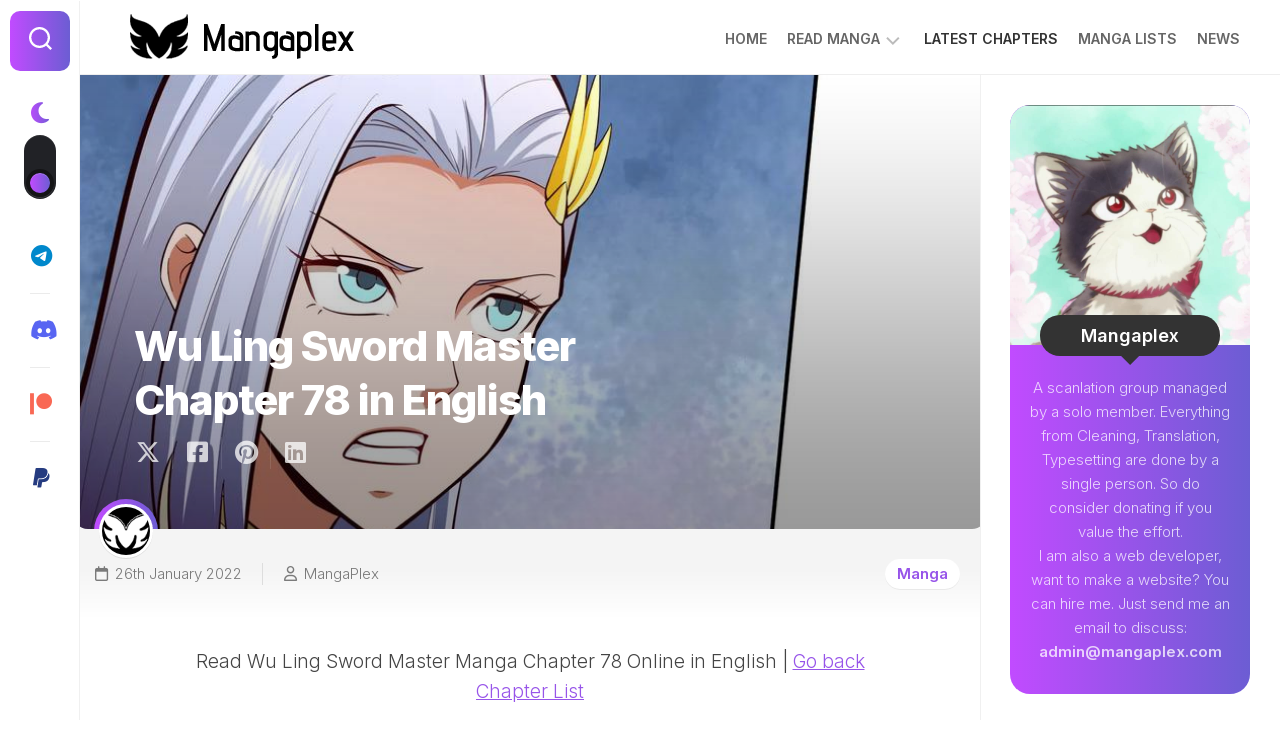

--- FILE ---
content_type: text/html; charset=UTF-8
request_url: https://mangaplex.com/wu-ling-sword-master-chapter-78/
body_size: 19629
content:
<!DOCTYPE html> 
<html class="no-js" lang="en-GB" prefix="og: https://ogp.me/ns#">

<head>
	<meta charset="UTF-8">
	<meta name="viewport" content="width=device-width, initial-scale=1.0">
	<link rel="profile" href="https://gmpg.org/xfn/11">
		<link rel="pingback" href="https://mangaplex.com/xmlrpc.php">
		
		<style>img:is([sizes="auto" i], [sizes^="auto," i]) { contain-intrinsic-size: 3000px 1500px }</style>
	<script type="2bbc0627114248e6b674415c-text/javascript">document.documentElement.className = document.documentElement.className.replace("no-js","js");</script>

<!-- Search Engine Optimization by Rank Math - https://rankmath.com/ -->
<title>Wu Ling Sword Master Chapter 78 in English | MangaPlex</title>
<meta name="robots" content="follow, index, max-snippet:-1, max-video-preview:-1, max-image-preview:large"/>
<link rel="canonical" href="https://mangaplex.com/wu-ling-sword-master-chapter-78/" />
<meta property="og:locale" content="en_GB" />
<meta property="og:type" content="article" />
<meta property="og:title" content="Wu Ling Sword Master Chapter 78 in English | MangaPlex" />
<meta property="og:description" content="Read Wu Ling Sword Master Manga Chapter 78 Online in English | Go back Chapter List Chapter 78" />
<meta property="og:url" content="https://mangaplex.com/wu-ling-sword-master-chapter-78/" />
<meta property="og:site_name" content="MangaPlex" />
<meta property="article:tag" content="Wu Ling Sword Master" />
<meta property="article:section" content="Manga" />
<meta property="og:updated_time" content="2022-01-26T10:37:23+05:30" />
<meta property="og:image" content="https://mangaplex.com/wp-content/uploads/2022/01/0010.jpg" />
<meta property="og:image:secure_url" content="https://mangaplex.com/wp-content/uploads/2022/01/0010.jpg" />
<meta property="og:image:width" content="900" />
<meta property="og:image:height" content="993" />
<meta property="og:image:alt" content="Wu Ling Sword Master Chapter 78 Thumbnail" />
<meta property="og:image:type" content="image/jpeg" />
<meta property="article:published_time" content="2022-01-26T10:24:12+05:30" />
<meta property="article:modified_time" content="2022-01-26T10:37:23+05:30" />
<meta name="twitter:card" content="summary_large_image" />
<meta name="twitter:title" content="Wu Ling Sword Master Chapter 78 in English | MangaPlex" />
<meta name="twitter:description" content="Read Wu Ling Sword Master Manga Chapter 78 Online in English | Go back Chapter List Chapter 78" />
<meta name="twitter:image" content="https://mangaplex.com/wp-content/uploads/2022/01/0010.jpg" />
<meta name="twitter:label1" content="Written by" />
<meta name="twitter:data1" content="MangaPlex" />
<meta name="twitter:label2" content="Time to read" />
<meta name="twitter:data2" content="Less than a minute" />
<script type="application/ld+json" class="rank-math-schema">{"@context":"https://schema.org","@graph":[{"@type":["Person","Organization"],"@id":"https://mangaplex.com/#person","name":"MangaPlex","logo":{"@type":"ImageObject","@id":"https://mangaplex.com/#logo","url":"https://mangaplex.com/wp-content/uploads/2022/03/mangaplex-logo.png","contentUrl":"https://mangaplex.com/wp-content/uploads/2022/03/mangaplex-logo.png","caption":"MangaPlex","inLanguage":"en-GB","width":"242","height":"53"},"image":{"@type":"ImageObject","@id":"https://mangaplex.com/#logo","url":"https://mangaplex.com/wp-content/uploads/2022/03/mangaplex-logo.png","contentUrl":"https://mangaplex.com/wp-content/uploads/2022/03/mangaplex-logo.png","caption":"MangaPlex","inLanguage":"en-GB","width":"242","height":"53"}},{"@type":"WebSite","@id":"https://mangaplex.com/#website","url":"https://mangaplex.com","name":"MangaPlex","publisher":{"@id":"https://mangaplex.com/#person"},"inLanguage":"en-GB"},{"@type":"ImageObject","@id":"https://mangaplex.com/wp-content/uploads/2022/01/0010.jpg","url":"https://mangaplex.com/wp-content/uploads/2022/01/0010.jpg","width":"900","height":"993","caption":"Wu Ling Sword Master Chapter 78 Thumbnail","inLanguage":"en-GB"},{"@type":"WebPage","@id":"https://mangaplex.com/wu-ling-sword-master-chapter-78/#webpage","url":"https://mangaplex.com/wu-ling-sword-master-chapter-78/","name":"Wu Ling Sword Master Chapter 78 in English | MangaPlex","datePublished":"2022-01-26T10:24:12+05:30","dateModified":"2022-01-26T10:37:23+05:30","isPartOf":{"@id":"https://mangaplex.com/#website"},"primaryImageOfPage":{"@id":"https://mangaplex.com/wp-content/uploads/2022/01/0010.jpg"},"inLanguage":"en-GB"},{"@type":"Person","@id":"https://mangaplex.com/wu-ling-sword-master-chapter-78/#author","name":"MangaPlex","image":{"@type":"ImageObject","@id":"https://secure.gravatar.com/avatar/9ac0104d6cccc40ecffad1d169f20afc771051ae5e7eb59c10f913487a2e7d13?s=96&amp;d=mm&amp;r=g","url":"https://secure.gravatar.com/avatar/9ac0104d6cccc40ecffad1d169f20afc771051ae5e7eb59c10f913487a2e7d13?s=96&amp;d=mm&amp;r=g","caption":"MangaPlex","inLanguage":"en-GB"}},{"@type":"BlogPosting","headline":"Wu Ling Sword Master Chapter 78 in English | MangaPlex","datePublished":"2022-01-26T10:24:12+05:30","dateModified":"2022-01-26T10:37:23+05:30","author":{"@id":"https://mangaplex.com/wu-ling-sword-master-chapter-78/#author","name":"MangaPlex"},"publisher":{"@id":"https://mangaplex.com/#person"},"description":"Read Wu Ling Sword Master Manga Chapter 78 Online in English | Go back Chapter List","name":"Wu Ling Sword Master Chapter 78 in English | MangaPlex","@id":"https://mangaplex.com/wu-ling-sword-master-chapter-78/#richSnippet","isPartOf":{"@id":"https://mangaplex.com/wu-ling-sword-master-chapter-78/#webpage"},"image":{"@id":"https://mangaplex.com/wp-content/uploads/2022/01/0010.jpg"},"inLanguage":"en-GB","mainEntityOfPage":{"@id":"https://mangaplex.com/wu-ling-sword-master-chapter-78/#webpage"}}]}</script>
<!-- /Rank Math WordPress SEO plugin -->

<link rel='dns-prefetch' href='//fonts.googleapis.com' />
<link rel="alternate" type="application/rss+xml" title="MangaPlex &raquo; Feed" href="https://mangaplex.com/feed/" />
<link rel="alternate" type="application/rss+xml" title="MangaPlex &raquo; Comments Feed" href="https://mangaplex.com/comments/feed/" />
<link rel="alternate" type="application/rss+xml" title="MangaPlex &raquo; Wu Ling Sword Master Chapter 78 in English Comments Feed" href="https://mangaplex.com/wu-ling-sword-master-chapter-78/feed/" />
<script type="2bbc0627114248e6b674415c-text/javascript">
/* <![CDATA[ */
window._wpemojiSettings = {"baseUrl":"https:\/\/s.w.org\/images\/core\/emoji\/16.0.1\/72x72\/","ext":".png","svgUrl":"https:\/\/s.w.org\/images\/core\/emoji\/16.0.1\/svg\/","svgExt":".svg","source":{"concatemoji":"https:\/\/mangaplex.com\/wp-includes\/js\/wp-emoji-release.min.js?ver=6.8.3"}};
/*! This file is auto-generated */
!function(s,n){var o,i,e;function c(e){try{var t={supportTests:e,timestamp:(new Date).valueOf()};sessionStorage.setItem(o,JSON.stringify(t))}catch(e){}}function p(e,t,n){e.clearRect(0,0,e.canvas.width,e.canvas.height),e.fillText(t,0,0);var t=new Uint32Array(e.getImageData(0,0,e.canvas.width,e.canvas.height).data),a=(e.clearRect(0,0,e.canvas.width,e.canvas.height),e.fillText(n,0,0),new Uint32Array(e.getImageData(0,0,e.canvas.width,e.canvas.height).data));return t.every(function(e,t){return e===a[t]})}function u(e,t){e.clearRect(0,0,e.canvas.width,e.canvas.height),e.fillText(t,0,0);for(var n=e.getImageData(16,16,1,1),a=0;a<n.data.length;a++)if(0!==n.data[a])return!1;return!0}function f(e,t,n,a){switch(t){case"flag":return n(e,"\ud83c\udff3\ufe0f\u200d\u26a7\ufe0f","\ud83c\udff3\ufe0f\u200b\u26a7\ufe0f")?!1:!n(e,"\ud83c\udde8\ud83c\uddf6","\ud83c\udde8\u200b\ud83c\uddf6")&&!n(e,"\ud83c\udff4\udb40\udc67\udb40\udc62\udb40\udc65\udb40\udc6e\udb40\udc67\udb40\udc7f","\ud83c\udff4\u200b\udb40\udc67\u200b\udb40\udc62\u200b\udb40\udc65\u200b\udb40\udc6e\u200b\udb40\udc67\u200b\udb40\udc7f");case"emoji":return!a(e,"\ud83e\udedf")}return!1}function g(e,t,n,a){var r="undefined"!=typeof WorkerGlobalScope&&self instanceof WorkerGlobalScope?new OffscreenCanvas(300,150):s.createElement("canvas"),o=r.getContext("2d",{willReadFrequently:!0}),i=(o.textBaseline="top",o.font="600 32px Arial",{});return e.forEach(function(e){i[e]=t(o,e,n,a)}),i}function t(e){var t=s.createElement("script");t.src=e,t.defer=!0,s.head.appendChild(t)}"undefined"!=typeof Promise&&(o="wpEmojiSettingsSupports",i=["flag","emoji"],n.supports={everything:!0,everythingExceptFlag:!0},e=new Promise(function(e){s.addEventListener("DOMContentLoaded",e,{once:!0})}),new Promise(function(t){var n=function(){try{var e=JSON.parse(sessionStorage.getItem(o));if("object"==typeof e&&"number"==typeof e.timestamp&&(new Date).valueOf()<e.timestamp+604800&&"object"==typeof e.supportTests)return e.supportTests}catch(e){}return null}();if(!n){if("undefined"!=typeof Worker&&"undefined"!=typeof OffscreenCanvas&&"undefined"!=typeof URL&&URL.createObjectURL&&"undefined"!=typeof Blob)try{var e="postMessage("+g.toString()+"("+[JSON.stringify(i),f.toString(),p.toString(),u.toString()].join(",")+"));",a=new Blob([e],{type:"text/javascript"}),r=new Worker(URL.createObjectURL(a),{name:"wpTestEmojiSupports"});return void(r.onmessage=function(e){c(n=e.data),r.terminate(),t(n)})}catch(e){}c(n=g(i,f,p,u))}t(n)}).then(function(e){for(var t in e)n.supports[t]=e[t],n.supports.everything=n.supports.everything&&n.supports[t],"flag"!==t&&(n.supports.everythingExceptFlag=n.supports.everythingExceptFlag&&n.supports[t]);n.supports.everythingExceptFlag=n.supports.everythingExceptFlag&&!n.supports.flag,n.DOMReady=!1,n.readyCallback=function(){n.DOMReady=!0}}).then(function(){return e}).then(function(){var e;n.supports.everything||(n.readyCallback(),(e=n.source||{}).concatemoji?t(e.concatemoji):e.wpemoji&&e.twemoji&&(t(e.twemoji),t(e.wpemoji)))}))}((window,document),window._wpemojiSettings);
/* ]]> */
</script>
<link rel='stylesheet' id='wpapp-styles-css' href='https://mangaplex.com/wp-content/plugins/wordpress-easy-paypal-payment-or-donation-accept-plugin/wpapp-styles.css?ver=5.1.3' type='text/css' media='all' />
<style id='wp-emoji-styles-inline-css' type='text/css'>

	img.wp-smiley, img.emoji {
		display: inline !important;
		border: none !important;
		box-shadow: none !important;
		height: 1em !important;
		width: 1em !important;
		margin: 0 0.07em !important;
		vertical-align: -0.1em !important;
		background: none !important;
		padding: 0 !important;
	}
</style>
<link rel='stylesheet' id='wp-block-library-css' href='https://mangaplex.com/wp-includes/css/dist/block-library/style.min.css?ver=6.8.3' type='text/css' media='all' />
<style id='classic-theme-styles-inline-css' type='text/css'>
/*! This file is auto-generated */
.wp-block-button__link{color:#fff;background-color:#32373c;border-radius:9999px;box-shadow:none;text-decoration:none;padding:calc(.667em + 2px) calc(1.333em + 2px);font-size:1.125em}.wp-block-file__button{background:#32373c;color:#fff;text-decoration:none}
</style>
<style id='global-styles-inline-css' type='text/css'>
:root{--wp--preset--aspect-ratio--square: 1;--wp--preset--aspect-ratio--4-3: 4/3;--wp--preset--aspect-ratio--3-4: 3/4;--wp--preset--aspect-ratio--3-2: 3/2;--wp--preset--aspect-ratio--2-3: 2/3;--wp--preset--aspect-ratio--16-9: 16/9;--wp--preset--aspect-ratio--9-16: 9/16;--wp--preset--color--black: #000000;--wp--preset--color--cyan-bluish-gray: #abb8c3;--wp--preset--color--white: #ffffff;--wp--preset--color--pale-pink: #f78da7;--wp--preset--color--vivid-red: #cf2e2e;--wp--preset--color--luminous-vivid-orange: #ff6900;--wp--preset--color--luminous-vivid-amber: #fcb900;--wp--preset--color--light-green-cyan: #7bdcb5;--wp--preset--color--vivid-green-cyan: #00d084;--wp--preset--color--pale-cyan-blue: #8ed1fc;--wp--preset--color--vivid-cyan-blue: #0693e3;--wp--preset--color--vivid-purple: #9b51e0;--wp--preset--gradient--vivid-cyan-blue-to-vivid-purple: linear-gradient(135deg,rgba(6,147,227,1) 0%,rgb(155,81,224) 100%);--wp--preset--gradient--light-green-cyan-to-vivid-green-cyan: linear-gradient(135deg,rgb(122,220,180) 0%,rgb(0,208,130) 100%);--wp--preset--gradient--luminous-vivid-amber-to-luminous-vivid-orange: linear-gradient(135deg,rgba(252,185,0,1) 0%,rgba(255,105,0,1) 100%);--wp--preset--gradient--luminous-vivid-orange-to-vivid-red: linear-gradient(135deg,rgba(255,105,0,1) 0%,rgb(207,46,46) 100%);--wp--preset--gradient--very-light-gray-to-cyan-bluish-gray: linear-gradient(135deg,rgb(238,238,238) 0%,rgb(169,184,195) 100%);--wp--preset--gradient--cool-to-warm-spectrum: linear-gradient(135deg,rgb(74,234,220) 0%,rgb(151,120,209) 20%,rgb(207,42,186) 40%,rgb(238,44,130) 60%,rgb(251,105,98) 80%,rgb(254,248,76) 100%);--wp--preset--gradient--blush-light-purple: linear-gradient(135deg,rgb(255,206,236) 0%,rgb(152,150,240) 100%);--wp--preset--gradient--blush-bordeaux: linear-gradient(135deg,rgb(254,205,165) 0%,rgb(254,45,45) 50%,rgb(107,0,62) 100%);--wp--preset--gradient--luminous-dusk: linear-gradient(135deg,rgb(255,203,112) 0%,rgb(199,81,192) 50%,rgb(65,88,208) 100%);--wp--preset--gradient--pale-ocean: linear-gradient(135deg,rgb(255,245,203) 0%,rgb(182,227,212) 50%,rgb(51,167,181) 100%);--wp--preset--gradient--electric-grass: linear-gradient(135deg,rgb(202,248,128) 0%,rgb(113,206,126) 100%);--wp--preset--gradient--midnight: linear-gradient(135deg,rgb(2,3,129) 0%,rgb(40,116,252) 100%);--wp--preset--font-size--small: 13px;--wp--preset--font-size--medium: 20px;--wp--preset--font-size--large: 36px;--wp--preset--font-size--x-large: 42px;--wp--preset--spacing--20: 0.44rem;--wp--preset--spacing--30: 0.67rem;--wp--preset--spacing--40: 1rem;--wp--preset--spacing--50: 1.5rem;--wp--preset--spacing--60: 2.25rem;--wp--preset--spacing--70: 3.38rem;--wp--preset--spacing--80: 5.06rem;--wp--preset--shadow--natural: 6px 6px 9px rgba(0, 0, 0, 0.2);--wp--preset--shadow--deep: 12px 12px 50px rgba(0, 0, 0, 0.4);--wp--preset--shadow--sharp: 6px 6px 0px rgba(0, 0, 0, 0.2);--wp--preset--shadow--outlined: 6px 6px 0px -3px rgba(255, 255, 255, 1), 6px 6px rgba(0, 0, 0, 1);--wp--preset--shadow--crisp: 6px 6px 0px rgba(0, 0, 0, 1);}:where(.is-layout-flex){gap: 0.5em;}:where(.is-layout-grid){gap: 0.5em;}body .is-layout-flex{display: flex;}.is-layout-flex{flex-wrap: wrap;align-items: center;}.is-layout-flex > :is(*, div){margin: 0;}body .is-layout-grid{display: grid;}.is-layout-grid > :is(*, div){margin: 0;}:where(.wp-block-columns.is-layout-flex){gap: 2em;}:where(.wp-block-columns.is-layout-grid){gap: 2em;}:where(.wp-block-post-template.is-layout-flex){gap: 1.25em;}:where(.wp-block-post-template.is-layout-grid){gap: 1.25em;}.has-black-color{color: var(--wp--preset--color--black) !important;}.has-cyan-bluish-gray-color{color: var(--wp--preset--color--cyan-bluish-gray) !important;}.has-white-color{color: var(--wp--preset--color--white) !important;}.has-pale-pink-color{color: var(--wp--preset--color--pale-pink) !important;}.has-vivid-red-color{color: var(--wp--preset--color--vivid-red) !important;}.has-luminous-vivid-orange-color{color: var(--wp--preset--color--luminous-vivid-orange) !important;}.has-luminous-vivid-amber-color{color: var(--wp--preset--color--luminous-vivid-amber) !important;}.has-light-green-cyan-color{color: var(--wp--preset--color--light-green-cyan) !important;}.has-vivid-green-cyan-color{color: var(--wp--preset--color--vivid-green-cyan) !important;}.has-pale-cyan-blue-color{color: var(--wp--preset--color--pale-cyan-blue) !important;}.has-vivid-cyan-blue-color{color: var(--wp--preset--color--vivid-cyan-blue) !important;}.has-vivid-purple-color{color: var(--wp--preset--color--vivid-purple) !important;}.has-black-background-color{background-color: var(--wp--preset--color--black) !important;}.has-cyan-bluish-gray-background-color{background-color: var(--wp--preset--color--cyan-bluish-gray) !important;}.has-white-background-color{background-color: var(--wp--preset--color--white) !important;}.has-pale-pink-background-color{background-color: var(--wp--preset--color--pale-pink) !important;}.has-vivid-red-background-color{background-color: var(--wp--preset--color--vivid-red) !important;}.has-luminous-vivid-orange-background-color{background-color: var(--wp--preset--color--luminous-vivid-orange) !important;}.has-luminous-vivid-amber-background-color{background-color: var(--wp--preset--color--luminous-vivid-amber) !important;}.has-light-green-cyan-background-color{background-color: var(--wp--preset--color--light-green-cyan) !important;}.has-vivid-green-cyan-background-color{background-color: var(--wp--preset--color--vivid-green-cyan) !important;}.has-pale-cyan-blue-background-color{background-color: var(--wp--preset--color--pale-cyan-blue) !important;}.has-vivid-cyan-blue-background-color{background-color: var(--wp--preset--color--vivid-cyan-blue) !important;}.has-vivid-purple-background-color{background-color: var(--wp--preset--color--vivid-purple) !important;}.has-black-border-color{border-color: var(--wp--preset--color--black) !important;}.has-cyan-bluish-gray-border-color{border-color: var(--wp--preset--color--cyan-bluish-gray) !important;}.has-white-border-color{border-color: var(--wp--preset--color--white) !important;}.has-pale-pink-border-color{border-color: var(--wp--preset--color--pale-pink) !important;}.has-vivid-red-border-color{border-color: var(--wp--preset--color--vivid-red) !important;}.has-luminous-vivid-orange-border-color{border-color: var(--wp--preset--color--luminous-vivid-orange) !important;}.has-luminous-vivid-amber-border-color{border-color: var(--wp--preset--color--luminous-vivid-amber) !important;}.has-light-green-cyan-border-color{border-color: var(--wp--preset--color--light-green-cyan) !important;}.has-vivid-green-cyan-border-color{border-color: var(--wp--preset--color--vivid-green-cyan) !important;}.has-pale-cyan-blue-border-color{border-color: var(--wp--preset--color--pale-cyan-blue) !important;}.has-vivid-cyan-blue-border-color{border-color: var(--wp--preset--color--vivid-cyan-blue) !important;}.has-vivid-purple-border-color{border-color: var(--wp--preset--color--vivid-purple) !important;}.has-vivid-cyan-blue-to-vivid-purple-gradient-background{background: var(--wp--preset--gradient--vivid-cyan-blue-to-vivid-purple) !important;}.has-light-green-cyan-to-vivid-green-cyan-gradient-background{background: var(--wp--preset--gradient--light-green-cyan-to-vivid-green-cyan) !important;}.has-luminous-vivid-amber-to-luminous-vivid-orange-gradient-background{background: var(--wp--preset--gradient--luminous-vivid-amber-to-luminous-vivid-orange) !important;}.has-luminous-vivid-orange-to-vivid-red-gradient-background{background: var(--wp--preset--gradient--luminous-vivid-orange-to-vivid-red) !important;}.has-very-light-gray-to-cyan-bluish-gray-gradient-background{background: var(--wp--preset--gradient--very-light-gray-to-cyan-bluish-gray) !important;}.has-cool-to-warm-spectrum-gradient-background{background: var(--wp--preset--gradient--cool-to-warm-spectrum) !important;}.has-blush-light-purple-gradient-background{background: var(--wp--preset--gradient--blush-light-purple) !important;}.has-blush-bordeaux-gradient-background{background: var(--wp--preset--gradient--blush-bordeaux) !important;}.has-luminous-dusk-gradient-background{background: var(--wp--preset--gradient--luminous-dusk) !important;}.has-pale-ocean-gradient-background{background: var(--wp--preset--gradient--pale-ocean) !important;}.has-electric-grass-gradient-background{background: var(--wp--preset--gradient--electric-grass) !important;}.has-midnight-gradient-background{background: var(--wp--preset--gradient--midnight) !important;}.has-small-font-size{font-size: var(--wp--preset--font-size--small) !important;}.has-medium-font-size{font-size: var(--wp--preset--font-size--medium) !important;}.has-large-font-size{font-size: var(--wp--preset--font-size--large) !important;}.has-x-large-font-size{font-size: var(--wp--preset--font-size--x-large) !important;}
:where(.wp-block-post-template.is-layout-flex){gap: 1.25em;}:where(.wp-block-post-template.is-layout-grid){gap: 1.25em;}
:where(.wp-block-columns.is-layout-flex){gap: 2em;}:where(.wp-block-columns.is-layout-grid){gap: 2em;}
:root :where(.wp-block-pullquote){font-size: 1.5em;line-height: 1.6;}
</style>
<link rel='stylesheet' id='patreon-wordpress-css-css' href='https://mangaplex.com/wp-content/plugins/patreon-connect/assets/css/app.css?ver=6.8.3' type='text/css' media='all' />
<link rel='stylesheet' id='shapebox-style-css' href='https://mangaplex.com/wp-content/themes/shapebox/style.css?ver=6.8.3' type='text/css' media='all' />
<style id='shapebox-style-inline-css' type='text/css'>
body { font-family: "Inter", Arial, sans-serif; }

</style>
<link rel='stylesheet' id='shapebox-responsive-css' href='https://mangaplex.com/wp-content/themes/shapebox/responsive.css?ver=6.8.3' type='text/css' media='all' />
<link rel='stylesheet' id='shapebox-dark-css' href='https://mangaplex.com/wp-content/themes/shapebox/dark.css?ver=6.8.3' type='text/css' media='all' />
<link rel='stylesheet' id='shapebox-font-awesome-css' href='https://mangaplex.com/wp-content/themes/shapebox/fonts/all.min.css?ver=6.8.3' type='text/css' media='all' />
<link crossorigin="anonymous" rel='stylesheet' id='inter-css' href='//fonts.googleapis.com/css?family=Inter%3A400%2C300%2C600%2C800&#038;ver=6.8.3' type='text/css' media='all' />
<style id='akismet-widget-style-inline-css' type='text/css'>

			.a-stats {
				--akismet-color-mid-green: #357b49;
				--akismet-color-white: #fff;
				--akismet-color-light-grey: #f6f7f7;

				max-width: 350px;
				width: auto;
			}

			.a-stats * {
				all: unset;
				box-sizing: border-box;
			}

			.a-stats strong {
				font-weight: 600;
			}

			.a-stats a.a-stats__link,
			.a-stats a.a-stats__link:visited,
			.a-stats a.a-stats__link:active {
				background: var(--akismet-color-mid-green);
				border: none;
				box-shadow: none;
				border-radius: 8px;
				color: var(--akismet-color-white);
				cursor: pointer;
				display: block;
				font-family: -apple-system, BlinkMacSystemFont, 'Segoe UI', 'Roboto', 'Oxygen-Sans', 'Ubuntu', 'Cantarell', 'Helvetica Neue', sans-serif;
				font-weight: 500;
				padding: 12px;
				text-align: center;
				text-decoration: none;
				transition: all 0.2s ease;
			}

			/* Extra specificity to deal with TwentyTwentyOne focus style */
			.widget .a-stats a.a-stats__link:focus {
				background: var(--akismet-color-mid-green);
				color: var(--akismet-color-white);
				text-decoration: none;
			}

			.a-stats a.a-stats__link:hover {
				filter: brightness(110%);
				box-shadow: 0 4px 12px rgba(0, 0, 0, 0.06), 0 0 2px rgba(0, 0, 0, 0.16);
			}

			.a-stats .count {
				color: var(--akismet-color-white);
				display: block;
				font-size: 1.5em;
				line-height: 1.4;
				padding: 0 13px;
				white-space: nowrap;
			}
		
</style>
<script type="2bbc0627114248e6b674415c-text/javascript" src="https://mangaplex.com/wp-includes/js/jquery/jquery.min.js?ver=3.7.1" id="jquery-core-js"></script>
<script type="2bbc0627114248e6b674415c-text/javascript" src="https://mangaplex.com/wp-includes/js/jquery/jquery-migrate.min.js?ver=3.4.1" id="jquery-migrate-js"></script>
<script type="2bbc0627114248e6b674415c-text/javascript" src="https://mangaplex.com/wp-content/themes/shapebox/js/slick.min.js?ver=6.8.3" id="shapebox-slick-js"></script>
<link rel="https://api.w.org/" href="https://mangaplex.com/wp-json/" /><link rel="alternate" title="JSON" type="application/json" href="https://mangaplex.com/wp-json/wp/v2/posts/2639" /><link rel="EditURI" type="application/rsd+xml" title="RSD" href="https://mangaplex.com/xmlrpc.php?rsd" />
<meta name="generator" content="WordPress 6.8.3" />
<link rel='shortlink' href='https://mangaplex.com/?p=2639' />
<link rel="alternate" title="oEmbed (JSON)" type="application/json+oembed" href="https://mangaplex.com/wp-json/oembed/1.0/embed?url=https%3A%2F%2Fmangaplex.com%2Fwu-ling-sword-master-chapter-78%2F" />
<link rel="alternate" title="oEmbed (XML)" type="text/xml+oembed" href="https://mangaplex.com/wp-json/oembed/1.0/embed?url=https%3A%2F%2Fmangaplex.com%2Fwu-ling-sword-master-chapter-78%2F&#038;format=xml" />
<!-- Google tag (gtag.js) -->
<script async src="https://www.googletagmanager.com/gtag/js?id=UA-115774082-1" type="2bbc0627114248e6b674415c-text/javascript"></script>
<script type="2bbc0627114248e6b674415c-text/javascript">
  window.dataLayer = window.dataLayer || [];
  function gtag(){dataLayer.push(arguments);}
  gtag('js', new Date());

  gtag('config', 'UA-115774082-1');
</script>
<!-- Google tag (gtag.js) GA4 -->
<script async src="https://www.googletagmanager.com/gtag/js?id=G-B16Y3HNJ75" type="2bbc0627114248e6b674415c-text/javascript"></script>
<script type="2bbc0627114248e6b674415c-text/javascript">
  window.dataLayer = window.dataLayer || [];
  function gtag(){dataLayer.push(arguments);}
  gtag('js', new Date());

  gtag('config', 'G-B16Y3HNJ75');
</script>
<script async src="https://pagead2.googlesyndication.com/pagead/js/adsbygoogle.js?client=ca-pub-9741519429963392" crossorigin="anonymous" type="2bbc0627114248e6b674415c-text/javascript"></script>
<style>@font-face {
            font-family: 'Libre Franklin Extra Bold';
            src: url('https://mangaplex.com/wp-content/plugins/patreon-connect/assets/fonts/librefranklin-extrabold-webfont.woff2') format('woff2'),
                 url('https://mangaplex.com/wp-content/plugins/patreon-connect/assets/fonts/librefranklin-extrabold-webfont.woff') format('woff');
            font-weight: bold;
            }</style><!-- There is no amphtml version available for this URL. --><link rel="icon" href="https://mangaplex.com/wp-content/uploads/2022/03/cropped-mangaplex-icon-32x32.png" sizes="32x32" />
<link rel="icon" href="https://mangaplex.com/wp-content/uploads/2022/03/cropped-mangaplex-icon-192x192.png" sizes="192x192" />
<link rel="apple-touch-icon" href="https://mangaplex.com/wp-content/uploads/2022/03/cropped-mangaplex-icon-180x180.png" />
<meta name="msapplication-TileImage" content="https://mangaplex.com/wp-content/uploads/2022/03/cropped-mangaplex-icon-270x270.png" />
		<style type="text/css" id="wp-custom-css">
			.manga-v {
	width:100%;
	max-width:800px !important;
	margin-top: -5px;
	margin-bottom: -4px;
}
.entry-content {
	padding: 0px !important;
	text-align:center;
}
.content-inner {
	padding: 0px !important;
}
html {
	scroll-behavior:smooth;
}		</style>
		<style id="kirki-inline-styles"></style></head>

<body class="wp-singular post-template-default single single-post postid-2639 single-format-standard wp-custom-logo wp-theme-shapebox col-2cl full-width mobile-menu dark invert-dark-logo logged-out">

	<script type="2bbc0627114248e6b674415c-text/javascript">
		document.body.classList.add(localStorage.getItem('theme') || 'light');
	</script>


<a class="skip-link screen-reader-text" href="#page">Skip to content</a>

<div id="wrapper">
	
	<div id="header-sticky">
		<header id="header" class="hide-on-scroll-down nav-menu-dropdown-left">
		
			<div class="group">
				<p class="site-title"><a href="https://mangaplex.com/" rel="home"><img src="https://mangaplex.com/wp-content/uploads/2022/11/mangaplex-logo-tp-black.png" alt="MangaPlex"></a></p>
									<p class="site-description"></p>
								
									<div id="wrap-nav-header" class="wrap-nav">
								<nav id="nav-header-nav" class="main-navigation nav-menu">
			<button class="menu-toggle" aria-controls="primary-menu" aria-expanded="false">
				<span class="screen-reader-text">Expand Menu</span><div class="menu-toggle-icon"><span></span><span></span><span></span></div>			</button>
			<div class="menu-primary-container"><ul id="nav-header" class="menu"><li id="menu-item-31" class="menu-item menu-item-type-custom menu-item-object-custom menu-item-home menu-item-31"><span class="menu-item-wrapper"><a href="https://mangaplex.com" title="Homepage">Home</a></span></li>
<li id="menu-item-1567" class="menu-item menu-item-type-custom menu-item-object-custom menu-item-has-children menu-item-1567"><span class="menu-item-wrapper has-arrow"><a href="#">Read Manga</a><button onClick="if (!window.__cfRLUnblockHandlers) return false; alxMediaMenu.toggleItem(this)" data-cf-modified-2bbc0627114248e6b674415c-=""><span class="screen-reader-text">Toggle Child Menu</span><svg class="svg-icon" aria-hidden="true" role="img" focusable="false" xmlns="http://www.w3.org/2000/svg" width="14" height="8" viewBox="0 0 20 12"><polygon fill="" fill-rule="evenodd" points="1319.899 365.778 1327.678 358 1329.799 360.121 1319.899 370.021 1310 360.121 1312.121 358" transform="translate(-1310 -358)"></polygon></svg></button></span>
<ul class="sub-menu">
	<li id="menu-item-2204" class="menu-item menu-item-type-custom menu-item-object-custom menu-item-2204"><span class="menu-item-wrapper"><a href="https://beta.mangaplex.com/manga/1?ref=menu">Low Rank Soldier</a></span></li>
	<li id="menu-item-4158" class="menu-item menu-item-type-custom menu-item-object-custom menu-item-4158"><span class="menu-item-wrapper"><a href="https://beta.mangaplex.com/manga/15">Lightning Degree</a></span></li>
	<li id="menu-item-4094" class="menu-item menu-item-type-custom menu-item-object-custom menu-item-4094"><span class="menu-item-wrapper"><a href="https://beta.mangaplex.com/manga/14?ref=menu">Golden Print</a></span></li>
	<li id="menu-item-4157" class="menu-item menu-item-type-custom menu-item-object-custom menu-item-4157"><span class="menu-item-wrapper"><a href="https://beta.mangaplex.com/manga/16">Genius Doctor Lee Moo-jin</a></span></li>
	<li id="menu-item-1570" class="menu-item menu-item-type-custom menu-item-object-custom menu-item-1570"><span class="menu-item-wrapper"><a href="https://beta.mangaplex.com/manga/3?ref=menu">Super Doctor From 2089</a></span></li>
	<li id="menu-item-2203" class="menu-item menu-item-type-custom menu-item-object-custom menu-item-2203"><span class="menu-item-wrapper"><a href="https://beta.mangaplex.com/manga/17?ref=menu">Dreamland Adventure</a></span></li>
	<li id="menu-item-4095" class="menu-item menu-item-type-custom menu-item-object-custom menu-item-4095"><span class="menu-item-wrapper"><a href="https://mangaplex.com/tag/i-have-a-new-identity-weekly/?ref=menu">New Identity Weekly (Dropped)</a></span></li>
	<li id="menu-item-4096" class="menu-item menu-item-type-custom menu-item-object-custom menu-item-4096"><span class="menu-item-wrapper"><a href="https://mangaplex.com/tag/i-am-han-sanqian/?ref=menu">Han Sanqian (Dropped)</a></span></li>
	<li id="menu-item-1623" class="menu-item menu-item-type-post_type menu-item-object-post menu-item-1623"><span class="menu-item-wrapper"><a href="https://mangaplex.com/wu-ling-sword-master/">Wu Ling Sword Master (Dropped)</a></span></li>
	<li id="menu-item-1568" class="menu-item menu-item-type-custom menu-item-object-custom menu-item-1568"><span class="menu-item-wrapper"><a href="https://bit.ly/martial_master">Martial Master (Dropped)</a></span></li>
	<li id="menu-item-1907" class="menu-item menu-item-type-custom menu-item-object-custom menu-item-1907"><span class="menu-item-wrapper"><a href="https://mangaplex.com/peerless-saint-emperor/">Peerless Saint Emperor (Dropped)</a></span></li>
	<li id="menu-item-1612" class="menu-item menu-item-type-post_type menu-item-object-post menu-item-1612"><span class="menu-item-wrapper"><a href="https://mangaplex.com/tian-lun/">Tian Lun (Dropped)</a></span></li>
	<li id="menu-item-1624" class="menu-item menu-item-type-custom menu-item-object-custom menu-item-1624"><span class="menu-item-wrapper"><a href="https://patreon.com/mangaplex">Become a Patron</a></span></li>
</ul>
</li>
<li id="menu-item-1532" class="menu-item menu-item-type-taxonomy menu-item-object-category current-post-ancestor current-menu-parent current-post-parent menu-item-1532"><span class="menu-item-wrapper"><a href="https://mangaplex.com/mangas/"><span class="screen-reader-text">Current Page Parent </span>Latest Chapters</a></span></li>
<li id="menu-item-1509" class="menu-item menu-item-type-taxonomy menu-item-object-category menu-item-1509"><span class="menu-item-wrapper"><a href="https://mangaplex.com/manga-lists/">Manga Lists</a></span></li>
<li id="menu-item-1345" class="menu-item menu-item-type-taxonomy menu-item-object-category menu-item-1345"><span class="menu-item-wrapper"><a href="https://mangaplex.com/news/">News</a></span></li>
</ul></div>		</nav>
							</div>
								
									<div id="wrap-nav-mobile" class="wrap-nav">
								<nav id="nav-mobile-nav" class="main-navigation nav-menu">
			<button class="menu-toggle" aria-controls="primary-menu" aria-expanded="false">
				<span class="screen-reader-text">Expand Menu</span><div class="menu-toggle-icon"><span></span><span></span><span></span></div>			</button>
			<div class="menu-primary-container"><ul id="nav-mobile" class="menu"><li class="menu-item menu-item-type-custom menu-item-object-custom menu-item-home menu-item-31"><span class="menu-item-wrapper"><a href="https://mangaplex.com" title="Homepage">Home</a></span></li>
<li class="menu-item menu-item-type-custom menu-item-object-custom menu-item-has-children menu-item-1567"><span class="menu-item-wrapper has-arrow"><a href="#">Read Manga</a><button onClick="if (!window.__cfRLUnblockHandlers) return false; alxMediaMenu.toggleItem(this)" data-cf-modified-2bbc0627114248e6b674415c-=""><span class="screen-reader-text">Toggle Child Menu</span><svg class="svg-icon" aria-hidden="true" role="img" focusable="false" xmlns="http://www.w3.org/2000/svg" width="14" height="8" viewBox="0 0 20 12"><polygon fill="" fill-rule="evenodd" points="1319.899 365.778 1327.678 358 1329.799 360.121 1319.899 370.021 1310 360.121 1312.121 358" transform="translate(-1310 -358)"></polygon></svg></button></span>
<ul class="sub-menu">
	<li class="menu-item menu-item-type-custom menu-item-object-custom menu-item-2204"><span class="menu-item-wrapper"><a href="https://beta.mangaplex.com/manga/1?ref=menu">Low Rank Soldier</a></span></li>
	<li class="menu-item menu-item-type-custom menu-item-object-custom menu-item-4158"><span class="menu-item-wrapper"><a href="https://beta.mangaplex.com/manga/15">Lightning Degree</a></span></li>
	<li class="menu-item menu-item-type-custom menu-item-object-custom menu-item-4094"><span class="menu-item-wrapper"><a href="https://beta.mangaplex.com/manga/14?ref=menu">Golden Print</a></span></li>
	<li class="menu-item menu-item-type-custom menu-item-object-custom menu-item-4157"><span class="menu-item-wrapper"><a href="https://beta.mangaplex.com/manga/16">Genius Doctor Lee Moo-jin</a></span></li>
	<li class="menu-item menu-item-type-custom menu-item-object-custom menu-item-1570"><span class="menu-item-wrapper"><a href="https://beta.mangaplex.com/manga/3?ref=menu">Super Doctor From 2089</a></span></li>
	<li class="menu-item menu-item-type-custom menu-item-object-custom menu-item-2203"><span class="menu-item-wrapper"><a href="https://beta.mangaplex.com/manga/17?ref=menu">Dreamland Adventure</a></span></li>
	<li class="menu-item menu-item-type-custom menu-item-object-custom menu-item-4095"><span class="menu-item-wrapper"><a href="https://mangaplex.com/tag/i-have-a-new-identity-weekly/?ref=menu">New Identity Weekly (Dropped)</a></span></li>
	<li class="menu-item menu-item-type-custom menu-item-object-custom menu-item-4096"><span class="menu-item-wrapper"><a href="https://mangaplex.com/tag/i-am-han-sanqian/?ref=menu">Han Sanqian (Dropped)</a></span></li>
	<li class="menu-item menu-item-type-post_type menu-item-object-post menu-item-1623"><span class="menu-item-wrapper"><a href="https://mangaplex.com/wu-ling-sword-master/">Wu Ling Sword Master (Dropped)</a></span></li>
	<li class="menu-item menu-item-type-custom menu-item-object-custom menu-item-1568"><span class="menu-item-wrapper"><a href="https://bit.ly/martial_master">Martial Master (Dropped)</a></span></li>
	<li class="menu-item menu-item-type-custom menu-item-object-custom menu-item-1907"><span class="menu-item-wrapper"><a href="https://mangaplex.com/peerless-saint-emperor/">Peerless Saint Emperor (Dropped)</a></span></li>
	<li class="menu-item menu-item-type-post_type menu-item-object-post menu-item-1612"><span class="menu-item-wrapper"><a href="https://mangaplex.com/tian-lun/">Tian Lun (Dropped)</a></span></li>
	<li class="menu-item menu-item-type-custom menu-item-object-custom menu-item-1624"><span class="menu-item-wrapper"><a href="https://patreon.com/mangaplex">Become a Patron</a></span></li>
</ul>
</li>
<li class="menu-item menu-item-type-taxonomy menu-item-object-category current-post-ancestor current-menu-parent current-post-parent menu-item-1532"><span class="menu-item-wrapper"><a href="https://mangaplex.com/mangas/"><span class="screen-reader-text">Current Page Parent </span>Latest Chapters</a></span></li>
<li class="menu-item menu-item-type-taxonomy menu-item-object-category menu-item-1509"><span class="menu-item-wrapper"><a href="https://mangaplex.com/manga-lists/">Manga Lists</a></span></li>
<li class="menu-item menu-item-type-taxonomy menu-item-object-category menu-item-1345"><span class="menu-item-wrapper"><a href="https://mangaplex.com/news/">News</a></span></li>
</ul></div>		</nav>
							</div>
								
			</div>
			
		</header><!--/#header-->
	</div><!--/#header-sticky-->
	
	<div class="sidebar s2 group">
					<div class="search-trap-focus">
				<button class="toggle-search" data-target=".search-trap-focus">
					<svg class="svg-icon" id="svg-search" aria-hidden="true" role="img" focusable="false" xmlns="http://www.w3.org/2000/svg" width="23" height="23" viewBox="0 0 23 23"><path d="M38.710696,48.0601792 L43,52.3494831 L41.3494831,54 L37.0601792,49.710696 C35.2632422,51.1481185 32.9839107,52.0076499 30.5038249,52.0076499 C24.7027226,52.0076499 20,47.3049272 20,41.5038249 C20,35.7027226 24.7027226,31 30.5038249,31 C36.3049272,31 41.0076499,35.7027226 41.0076499,41.5038249 C41.0076499,43.9839107 40.1481185,46.2632422 38.710696,48.0601792 Z M36.3875844,47.1716785 C37.8030221,45.7026647 38.6734666,43.7048964 38.6734666,41.5038249 C38.6734666,36.9918565 35.0157934,33.3341833 30.5038249,33.3341833 C25.9918565,33.3341833 22.3341833,36.9918565 22.3341833,41.5038249 C22.3341833,46.0157934 25.9918565,49.6734666 30.5038249,49.6734666 C32.7048964,49.6734666 34.7026647,48.8030221 36.1716785,47.3875844 C36.2023931,47.347638 36.2360451,47.3092237 36.2726343,47.2726343 C36.3092237,47.2360451 36.347638,47.2023931 36.3875844,47.1716785 Z" transform="translate(-20 -31)"></path></svg>
					<svg class="svg-icon" id="svg-close" aria-hidden="true" role="img" focusable="false" xmlns="http://www.w3.org/2000/svg" width="23" height="23" viewBox="0 0 16 16"><polygon fill="" fill-rule="evenodd" points="6.852 7.649 .399 1.195 1.445 .149 7.899 6.602 14.352 .149 15.399 1.195 8.945 7.649 15.399 14.102 14.352 15.149 7.899 8.695 1.445 15.149 .399 14.102"></polygon></svg>
				</button>
				<div class="search-expand">
					<div class="search-expand-inner">
						<form method="get" class="searchform themeform" action="https://mangaplex.com/">
	<div>
		<input type="text" class="search" name="s" onblur="if (!window.__cfRLUnblockHandlers) return false; if(this.value=='')this.value='To search type and hit enter';" onfocus="if (!window.__cfRLUnblockHandlers) return false; if(this.value=='To search type and hit enter')this.value='';" value="To search type and hit enter" data-cf-modified-2bbc0627114248e6b674415c-="" />
	</div>
</form>					</div>
				</div>
			</div>
				
					<button id="theme-toggle">
				<i class="fas fa-sun"></i>
				<i class="fas fa-moon"></i>
				<span id="theme-toggle-btn"></span>
			</button>
				
					<ul class="social-links"><li><a rel="nofollow" class="social-tooltip" title="Telegram" href="http://t.me/mangaplex" target="_blank"><i class="fab fa-telegram" style="color: #0088cc;"></i></a></li><li><a rel="nofollow" class="social-tooltip" title="Discord" href="https://mangaplex.com/discord" target="_blank"><i class="fab fa-discord" style="color: #5865f2;"></i></a></li><li><a rel="nofollow" class="social-tooltip" title="Patreon" href="http://patreon.com/mangaplex" target="_blank"><i class="fab fa-patreon" style="color: #f96854;"></i></a></li><li><a rel="nofollow" class="social-tooltip" title="Donate" href="https://mangaplex.com/donate"><i class="fab fa-paypal" style="color: #253b80;"></i></a></li></ul>			</div>
	
	
	<div class="container" id="page">
		<div class="container-inner">			
			<div class="main">
				<div class="main-inner group">
<div class="content">
	
	<div class="content-inner">
	
					<article id="post-2639" class="blog-single-wrap post-2639 post type-post status-publish format-standard has-post-thumbnail hentry category-mangas tag-wu-ling-sword-master">	
				
				<div class="blog-single group">

										
						<div class="blog-single-inner" style="background-image:url('https://mangaplex.com/wp-content/uploads/2022/01/0010.jpg');">
							
														
							<div class="blog-single-inner-inner">
								<h1 class="blog-single-title">Wu Ling Sword Master Chapter 78 in English</h1>
								
	<div class="sharrre-container sharrre-header group">
		<span>Share</span>
		<div id="twitter" class="sharrre">
			<a class="box group" href="https://twitter.com/intent/tweet?url=https://mangaplex.com/wu-ling-sword-master-chapter-78/&text=Wu Ling Sword Master Chapter 78 in English" title="Share on X">
				<div class="count"><i class="fas fa-plus"></i></div><div class="share"><i class="fab fa-x-twitter"></i></div>
			</a>
		</div>
		<div id="facebook" class="sharrre">
			<a class="box group" href="https://www.facebook.com/sharer/sharer.php?u=https://mangaplex.com/wu-ling-sword-master-chapter-78/" title="Share on Facebook">
				<div class="count"><i class="fas fa-plus"></i></div><div class="share"><i class="fab fa-facebook-square"></i></div>
			</a>
		</div>
		<div id="pinterest" class="sharrre">
			<a class="box group" href="https://pinterest.com/pin/create/button/?url=https://mangaplex.com/wu-ling-sword-master-chapter-78/&media=&description=Wu Ling Sword Master Chapter 78 in English" title="Share on Pinterest">
				<div class="count"><i class="fas fa-plus"></i></div><div class="share"><i class="fab fa-pinterest"></i></div>
			</a>
		</div>
		<div id="linkedin" class="sharrre">
			<a class="box group" href="https://www.linkedin.com/shareArticle?mini=true&url=https://mangaplex.com/wu-ling-sword-master-chapter-78/" title="Share on LinkedIn">
				<div class="count"><i class="fas fa-plus"></i></div><div class="share"><i class="fab fa-linkedin"></i></div>
			</a>
		</div>
	</div><!--/.sharrre-container-->
	
								</div>
							
						</div>
						
										
					<div class="blog-single-bottom group">
						
													<div class="blog-single-author">
								<a href="https://mangaplex.com/author/gameflix-info/"><img alt='' src='https://secure.gravatar.com/avatar/9ac0104d6cccc40ecffad1d169f20afc771051ae5e7eb59c10f913487a2e7d13?s=64&#038;d=mm&#038;r=g' srcset='https://secure.gravatar.com/avatar/9ac0104d6cccc40ecffad1d169f20afc771051ae5e7eb59c10f913487a2e7d13?s=128&#038;d=mm&#038;r=g 2x' class='avatar avatar-64 photo' height='64' width='64' decoding='async'/></a>
							</div>
												
						<ul class="blog-single-meta group">	
							<li class="blog-single-date"><i class="far fa-calendar"></i>26th January 2022</li>
							<li class="blog-single-byline"><i class="far fa-user"></i><a href="https://mangaplex.com/author/gameflix-info/" title="Posts by MangaPlex" rel="author">MangaPlex</a></li>
						</ul>
						<div class="blog-single-category group"><a href="https://mangaplex.com/mangas/" rel="category tag">Manga</a></div>
					</div>

				</div>
				
				<div class="entry-content">
					<div class="entry themeform">	
						
<p>Read Wu Ling Sword Master Manga Chapter 78 Online in English | <a href="https://mangaplex.com/wu-ling-sword-master/">Go back Chapter List</a></p>



<h2 class="has-text-align-center wp-block-heading">Chapter 78 </h2>



<div style="height:100px" aria-hidden="true" class="wp-block-spacer"></div>



<img decoding="async" src="https://mangaplex.com/manga/wuling/76/000.jpg" alt="page 0" loading="lazy" class="manga-v">
<img decoding="async" src="https://mangaplex.com/manga/wuling/78/0001.jpg" alt="page 1" loading="lazy" class="manga-v">
<img decoding="async" src="https://mangaplex.com/manga/wuling/78/0002.jpg" alt="page 2" loading="lazy" class="manga-v">
<img decoding="async" src="https://mangaplex.com/manga/wuling/78/0003.jpg" alt="page 3" loading="lazy" class="manga-v">
<img decoding="async" src="https://mangaplex.com/manga/wuling/78/0004.jpg" alt="page 4" loading="lazy" class="manga-v">
<img decoding="async" src="https://mangaplex.com/manga/wuling/78/0005.jpg" alt="page 5" loading="lazy" class="manga-v">
<img decoding="async" src="https://mangaplex.com/manga/wuling/78/0006.jpg" alt="page 6" loading="lazy" class="manga-v">
<img decoding="async" src="https://mangaplex.com/manga/wuling/78/0007.jpg" alt="page 7" loading="lazy" class="manga-v">
<img decoding="async" src="https://mangaplex.com/manga/wuling/78/0008.jpg" alt="page 8" loading="lazy" class="manga-v">
<img decoding="async" src="https://mangaplex.com/manga/wuling/78/0009.jpg" alt="page 9" loading="lazy" class="manga-v">
<img decoding="async" src="https://mangaplex.com/manga/wuling/78/0010.jpg" alt="page 10" loading="lazy" class="manga-v">
<img decoding="async" src="https://mangaplex.com/manga/wuling/78/0011.jpg" alt="page 11" loading="lazy" class="manga-v">
<img decoding="async" src="https://mangaplex.com/manga/wuling/78/0012.jpg" alt="page 12" loading="lazy" class="manga-v">
<img decoding="async" src="https://mangaplex.com/manga/wuling/78/0013.jpg" alt="page 13" loading="lazy" class="manga-v">
<img decoding="async" src="https://mangaplex.com/manga/wuling/78/0014.jpg" alt="page 14" loading="lazy" class="manga-v">
<img decoding="async" src="https://mangaplex.com/manga/wuling/78/0015.jpg" alt="page 15" loading="lazy" class="manga-v">
<img decoding="async" src="https://mangaplex.com/manga/wuling/78/0016.jpg" alt="page 16" loading="lazy" class="manga-v">
<img decoding="async" src="https://mangaplex.com/manga/wuling/78/0017.jpg" alt="page 17" loading="lazy" class="manga-v">
<img decoding="async" src="https://mangaplex.com/manga/wuling/78/0018.jpg" alt="page 18" loading="lazy" class="manga-v">
<img decoding="async" src="https://mangaplex.com/manga/wuling/78/0019.jpg" alt="page 19" loading="lazy" class="manga-v">
<img decoding="async" src="https://mangaplex.com/manga/wuling/78/0020.jpg" alt="page 20" loading="lazy" class="manga-v">
<img decoding="async" src="https://mangaplex.com/manga/wuling/78/0021.jpg" alt="page 21" loading="lazy" class="manga-v">
<img decoding="async" src="https://mangaplex.com/manga/wuling/78/0022.jpg" alt="page 22" loading="lazy" class="manga-v">
<img decoding="async" src="https://mangaplex.com/manga/wuling/78/0023.jpg" alt="page 23" loading="lazy" class="manga-v">
<img decoding="async" src="https://mangaplex.com/manga/wuling/78/0024.jpg" alt="page 24" loading="lazy" class="manga-v">
<img decoding="async" src="https://mangaplex.com/manga/wuling/78/0025.jpg" alt="page 25" loading="lazy" class="manga-v">
<img decoding="async" src="https://mangaplex.com/manga/wuling/78/0026.jpg" alt="page 26" loading="lazy" class="manga-v">
<img decoding="async" src="https://mangaplex.com/manga/wuling/78/0027.jpg" alt="page 27" loading="lazy" class="manga-v">
<img decoding="async" src="https://mangaplex.com/manga/wuling/78/0028.jpg" alt="page 28" loading="lazy" class="manga-v">
<img decoding="async" src="https://mangaplex.com/manga/wuling/78/0029.jpg" alt="page 29" loading="lazy" class="manga-v">
<img decoding="async" src="https://mangaplex.com/manga/wuling/78/0030.jpg" alt="page 30" loading="lazy" class="manga-v">
<img decoding="async" src="https://mangaplex.com/manga/wuling/78/0031.jpg" alt="page 31" loading="lazy" class="manga-v">
<img decoding="async" src="https://mangaplex.com/manga/wuling/78/0032.jpg" alt="page 32" loading="lazy" class="manga-v">
<img decoding="async" src="https://mangaplex.com/manga/wuling/78/0033.jpg" alt="page 33" loading="lazy" class="manga-v">
<img decoding="async" src="https://mangaplex.com/manga/wuling/78/0034.jpg" alt="page 34" loading="lazy" class="manga-v">



<div style="height:100px" aria-hidden="true" class="wp-block-spacer"></div>



<div class="wp-block-columns is-layout-flex wp-container-core-columns-is-layout-9d6595d7 wp-block-columns-is-layout-flex">
<div class="wp-block-column is-layout-flow wp-block-column-is-layout-flow">
<div class="wp-block-buttons is-content-justification-center is-layout-flex wp-block-buttons-is-layout-flex">
<div class="wp-block-button"><a class="wp-block-button__link" href="https://mangaplex.com/wu-ling-sword-master-chapter-77/">Prev Chapter</a></div>
</div>
</div>



<div class="wp-block-column is-layout-flow wp-block-column-is-layout-flow"></div>



<div class="wp-block-column is-layout-flow wp-block-column-is-layout-flow">
<div class="wp-block-buttons is-content-justification-center is-layout-flex wp-block-buttons-is-layout-flex">
<div class="wp-block-button"><a class="wp-block-button__link" href="https://mangaplex.com/wu-ling-sword-master-chapter-79/">Next Chapter</a></div>
</div>
</div>
</div>
												<div class="clear"></div>				
					</div><!--/.entry-->
				</div>
				
				<div class="entry-footer group">
				
					<p class="post-tags"><span>Tags:</span> <a href="https://mangaplex.com/tag/wu-ling-sword-master/" rel="tag">Wu Ling Sword Master</a></p>					
					<div class="clear"></div>
					
										
						
	<div class="sharrre-footer group">
		<div id="facebook-footer" class="sharrre">
			<a class="box group" href="https://www.facebook.com/sharer/sharer.php?u=https://mangaplex.com/wu-ling-sword-master-chapter-78/">
				<div class="share"><i class="fab fa-facebook-square"></i>Share <span>on Facebook</span><div class="count" href="#"><i class="fas fa-plus"></i></div></div>
			</a>
		</div>
		<div id="twitter-footer" class="sharrre">
			<a class="box group" href="https://twitter.com/intent/tweet?url=https://mangaplex.com/wu-ling-sword-master-chapter-78/&text=Wu Ling Sword Master Chapter 78 in English">
				<div class="share"><i class="fab fa-x-twitter"></i>Share <span>on X</span><div class="count" href="#"><i class="fas fa-plus"></i></div></div>
			</a>
		</div>
	</div><!--/.sharrre-footer-->

						
						<ul class="post-nav group">
		<li class="next"><a href="https://mangaplex.com/wu-ling-sword-master-chapter-79/" rel="next"><i class="fas fa-chevron-right"></i><strong>Next</strong> <span>Wu Ling Sword Master Chapter 79 in English</span></a></li>
		<li class="previous"><a href="https://mangaplex.com/wu-ling-sword-master-chapter-77/" rel="prev"><i class="fas fa-chevron-left"></i><strong>Previous</strong> <span>Wu Ling Sword Master Chapter 77 in English</span></a></li>
	</ul>
					
					

<h4 class="heading">
	<i class="fas fa-hand-point-right"></i>You may also like...</h4>

<ul class="related-posts group">
	
		<li class="related">
		<article class="related-post">

			<div class="related-thumbnail">
				<a href="https://mangaplex.com/level-up-with-skills-chapter-2/">
											<img width="520" height="293" src="https://mangaplex.com/wp-content/uploads/2023/06/level-up-with-skills-cover-520x293.webp" class="attachment-shapebox-medium size-shapebox-medium wp-post-image" alt="Level Up With Skills" decoding="async" fetchpriority="high" srcset="https://mangaplex.com/wp-content/uploads/2023/06/level-up-with-skills-cover-520x293.webp 520w, https://mangaplex.com/wp-content/uploads/2023/06/level-up-with-skills-cover-920x518.webp 920w" sizes="(max-width: 520px) 100vw, 520px" />																								</a>
			</div><!--/.post-thumbnail-->
			
			<div class="related-inner">
				
				<h4 class="related-title">
					<a href="https://mangaplex.com/level-up-with-skills-chapter-2/" rel="bookmark">Chapter 2 &#8211; Level Up With Skills in English</a>
				</h4><!--/.post-title-->
			
			</div><!--/.related-inner-->

		</article>
	</li><!--/.related-->
		<li class="related">
		<article class="related-post">

			<div class="related-thumbnail">
				<a href="https://mangaplex.com/immortal-maniac-chapter-41/">
											<img width="520" height="293" src="https://mangaplex.com/wp-content/uploads/2023/02/cultivatior-immortal-maniac-banner-520x293.jpg" class="attachment-shapebox-medium size-shapebox-medium wp-post-image" alt="Immortal Maniac aka A Fanatic for Cultivation" decoding="async" srcset="https://mangaplex.com/wp-content/uploads/2023/02/cultivatior-immortal-maniac-banner-520x293.jpg 520w, https://mangaplex.com/wp-content/uploads/2023/02/cultivatior-immortal-maniac-banner-920x518.jpg 920w" sizes="(max-width: 520px) 100vw, 520px" />																								</a>
			</div><!--/.post-thumbnail-->
			
			<div class="related-inner">
				
				<h4 class="related-title">
					<a href="https://mangaplex.com/immortal-maniac-chapter-41/" rel="bookmark">Chapter 41 &#8211; Immortal Maniac in English</a>
				</h4><!--/.post-title-->
			
			</div><!--/.related-inner-->

		</article>
	</li><!--/.related-->
		<li class="related">
		<article class="related-post">

			<div class="related-thumbnail">
				<a href="https://mangaplex.com/immortal-maniac-chapter-5/">
											<img width="520" height="293" src="https://mangaplex.com/wp-content/uploads/2023/02/cultivatior-immortal-maniac-banner-520x293.jpg" class="attachment-shapebox-medium size-shapebox-medium wp-post-image" alt="Immortal Maniac aka A Fanatic for Cultivation" decoding="async" loading="lazy" srcset="https://mangaplex.com/wp-content/uploads/2023/02/cultivatior-immortal-maniac-banner-520x293.jpg 520w, https://mangaplex.com/wp-content/uploads/2023/02/cultivatior-immortal-maniac-banner-920x518.jpg 920w" sizes="auto, (max-width: 520px) 100vw, 520px" />																								</a>
			</div><!--/.post-thumbnail-->
			
			<div class="related-inner">
				
				<h4 class="related-title">
					<a href="https://mangaplex.com/immortal-maniac-chapter-5/" rel="bookmark">Chapter 5 &#8211; Immortal Maniac in English</a>
				</h4><!--/.post-title-->
			
			</div><!--/.related-inner-->

		</article>
	</li><!--/.related-->
		
</ul><!--/.post-related-->


					
<div id="comments" class="themeform">
	
	
					<!-- comments open, no comments -->
			
		
		<div id="respond" class="comment-respond">
		<h3 id="reply-title" class="comment-reply-title">Leave a Reply <small><a rel="nofollow" id="cancel-comment-reply-link" href="/wu-ling-sword-master-chapter-78/#respond" style="display:none;">Cancel reply</a></small></h3><form action="https://mangaplex.com/wp-comments-post.php" method="post" id="commentform" class="comment-form"><p class="comment-notes"><span id="email-notes">Your email address will not be published.</span> <span class="required-field-message">Required fields are marked <span class="required">*</span></span></p><p class="comment-form-comment"><label for="comment">Comment <span class="required">*</span></label> <textarea id="comment" name="comment" cols="45" rows="8" maxlength="65525" required="required"></textarea></p><p class="comment-form-author"><label for="author">Name <span class="required">*</span></label> <input id="author" name="author" type="text" value="" size="30" maxlength="245" autocomplete="name" required="required" /></p>
<p class="comment-form-email"><label for="email">Email <span class="required">*</span></label> <input id="email" name="email" type="text" value="" size="30" maxlength="100" aria-describedby="email-notes" autocomplete="email" required="required" /></p>
<p class="comment-form-url"><label for="url">Website</label> <input id="url" name="url" type="text" value="" size="30" maxlength="200" autocomplete="url" /></p>
<p class="form-submit"><input name="submit" type="submit" id="submit" class="submit" value="Post Comment" /> <input type='hidden' name='comment_post_ID' value='2639' id='comment_post_ID' />
<input type='hidden' name='comment_parent' id='comment_parent' value='0' />
</p><p style="display: none;"><input type="hidden" id="akismet_comment_nonce" name="akismet_comment_nonce" value="00b56c2bf3" /></p><p style="display: none !important;" class="akismet-fields-container" data-prefix="ak_"><label>&#916;<textarea name="ak_hp_textarea" cols="45" rows="8" maxlength="100"></textarea></label><input type="hidden" id="ak_js_1" name="ak_js" value="78"/><script type="2bbc0627114248e6b674415c-text/javascript">document.getElementById( "ak_js_1" ).setAttribute( "value", ( new Date() ).getTime() );</script></p></form>	</div><!-- #respond -->
	<p class="akismet_comment_form_privacy_notice">This site uses Akismet to reduce spam. <a href="https://akismet.com/privacy/" target="_blank" rel="nofollow noopener">Learn how your comment data is processed.</a></p>
</div><!--/#comments-->					
				</div>
								
							

			</article><!--/.post-->

			
	</div>
	
</div><!--/.content-->


	<div class="sidebar s1">
		
		<div class="sidebar-content">
			
							<div id="profile" class="group">
					<div id="profile-inner">
													<div id="profile-image"><img src="https://mangaplex.com/wp-content/uploads/2022/11/haru_profile.jpg" alt="" /></div>
																			<div id="profile-name">Mangaplex</div>
																			<div id="profile-description"><p>A scanlation group managed by a solo member. Everything from Cleaning, Translation, Typesetting are done by a single person. So do consider donating if you value the effort.</p>
<p>I am also a web developer, want to make a website? You can hire me. Just send me an email to discuss: <strong><a href="/cdn-cgi/l/email-protection" class="__cf_email__" data-cfemail="d8b9bcb5b1b698b5b9b6bfb9a8b4bda0f6bbb7b5">[email&#160;protected]</a></strong></div>
											</div>
				</div>
						
						
			<div id="custom_html-5" class="widget_text widget widget_custom_html"><div class="textwidget custom-html-widget"></div></div><div id="custom_html-2" class="widget_text widget widget_custom_html"><h3 class="group"><span>Support us on Patreon</span></h3><div class="textwidget custom-html-widget"><div class="wp-block-image"><figure class="aligncenter size-large"><a href="https://www.patreon.com/mangaplex" target="_blank" rel="noopener noreferrer"><img src="https://mangaplex.com/wp-content/uploads/2020/07/patreon.png" alt="Become A Patron" class="wp-image-1604" title="Become a Patron"/></a></figure></div></div></div><div id="custom_html-3" class="widget_text widget widget_custom_html"><h3 class="group"><span>Donate via Paypal or Card</span></h3><div class="textwidget custom-html-widget"><div style="text-align:center;">
	<div class="wpapp_widget"><div id="elements_wrapper_wpapp_paypal_button_0"><div class="wpapp_payment_subject"><span class="payment_subject"><strong>MangaPlex Donation</strong></span></div><select id="select_wpapp_paypal_button_0" name="select_wpapp_paypal_button_0" class=""><option value="5">$5</option><option value="10">$10</option><option value="15">$15</option><option value="20">$20</option><option value="25">$25</option><option value="30">$30</option></select><div class="wpapp_other_amount_label"><strong>Other Amount</strong></div><div class="wpapp_other_amount_input"><input type="number" min="1" step="any" name="wpapp_other_amt" title="Other Amount" value="" placeholder="" class="wpapp_other_amt_input" style="max-width:80px;" /></div><div class="wpapp_ref_title_label"><strong>Name:</strong></div><div class="wpapp_ref_value"><input type="text" name="wpapp_button_reference" maxlength="60" value="" placeholder="" class="wp_pp_button_reference" /></div><div style="margin-bottom:10px;"></div></div>    <div class="wpapp-ppcp-button-wrapper">

    <!-- PayPal button container where the button will be rendered -->
    <div id="wpapp_paypal_button_0" style="width: 250px;"></div>

    <script data-cfasync="false" src="/cdn-cgi/scripts/5c5dd728/cloudflare-static/email-decode.min.js"></script><script type="2bbc0627114248e6b674415c-text/javascript">
        document.addEventListener( "wpapp_paypal_sdk_loaded", function() { 
            //Anything that goes here will only be executed after the PayPal SDK is loaded.
            console.log('PayPal JS SDK is loaded for WPAPP.');

            /**
             * See documentation: https://developer.paypal.com/sdk/js/reference/
             */
            paypal.Buttons({
                /**
                 * Optional styling for buttons.
                 * 
                 * See documentation: https://developer.paypal.com/sdk/js/reference/#link-style
                 */
                style: {
                    color: 'blue',
                    shape: 'rect',
                    height: 35,
                    label: 'checkout',
                    layout: 'vertical',
                },

                // Triggers when the button first renders.
                onInit: onInitHandler,

                // Triggers when the button is clicked.
                onClick: onClickHandler,

                // Setup the transaction.
                createOrder: createOrderHandler,

                // Handle the onApprove event.
                onApprove: onApproveHandler,

                // Handle unrecoverable errors.
                onError: onErrorHandler,

                // Handles onCancel event.
                onCancel: onCancelHandler,

            })
            .render('#wpapp_paypal_button_0')
            .catch((err) => {
                console.error('PayPal Buttons failed to render');
            });

            function onInitHandler(data, actions) {
                //This function is called when the button first renders.
            }

            function onClickHandler(data, actions) {
                //This function is called when the button is clicked.
            }

            
            /**
             * See documentation: https://developer.paypal.com/sdk/js/reference/#link-createorder
             */
            async function createOrderHandler() {
                // Create the order in PayPal using the PayPal API.
                // https://developer.paypal.com/docs/checkout/standard/integrate/
                // The server-side Create Order API is used to generate the Order. Then the Order-ID is returned.                    
                console.log('Setting up the AJAX request for create-order call.');

                // First, select the interacted button's wrapper div by its ID (so  we can target various elements within it)
                const wrapper_div_interacted_button = document.getElementById('elements_wrapper_wpapp_paypal_button_0');
                //console.log(wrapper_div_interacted_button);

                // Read the select element and get the selected option's value and text.
                js_on_page_embed_button_id = 'wpapp_paypal_button_0';
                var selectId = 'select_' + js_on_page_embed_button_id; // Construct the select ID
                var selectElement = document.getElementById(selectId);
                //console.log("Select Element: ", selectElement);

                //Get the other amount field value.
                var other_amount_input = wrapper_div_interacted_button.querySelector('.wpapp_other_amt_input');

                //Get the reference field value.
                var pp_reference_field = wrapper_div_interacted_button.querySelector('.wp_pp_button_reference');

                let pp_bn_data = {};
                pp_bn_data.transient_name = '6969e046ca4b2_wpapp_paypal_button_0';
                pp_bn_data.on_page_button_id = 'wpapp_paypal_button_0';
                pp_bn_data.selected_val = selectElement.value;//value of the selected option. (we can use it get the item name from the transient).
                pp_bn_data.other_amount_val = other_amount_input ? other_amount_input.value : '';
                pp_bn_data.pp_reference_field = pp_reference_field ? pp_reference_field.value : '';
                console.log('WPAPP Button Data Below');
                console.log(pp_bn_data);

                //Ajax action: <prefix>_pp_create_order 
                let post_data = 'action=wpapp_pp_create_order&data=' + JSON.stringify(pp_bn_data) + '&_wpnonce=01308cce9d';
                //console.log('Post Data: ', post_data);//Debugging purposes only.

                try {
                    // Using fetch for AJAX request. This is supported in all modern browsers.
                    const response = await fetch("https://mangaplex.com/wp-admin/admin-ajax.php", {
                        method: "post",
                        headers: {
                            'Content-Type': 'application/x-www-form-urlencoded'
                        },
                        body: post_data
                    });

                    const response_data = await response.json();

                    if (response_data.order_id) {
                        console.log('Create-order API call to PayPal completed successfully.');
                        //If we need to see the order details, uncomment the following line.
                        //const order_data = response_data.order_data;
                        //console.log('Order data: ' + JSON.stringify(order_data));
                        return response_data.order_id;
                    } else {
                        const error_message = JSON.stringify(response_data);
                        console.error('Error occurred during create-order call to PayPal. ' + error_message);
                        throw new Error(error_message);
                    }
                } catch (error) {
                    console.error(error);
                    alert('Could not initiate PayPal Checkout...\n\n' + JSON.stringify(error));
                }
            }

            async function onApproveHandler(data, actions) {
                console.log('Successfully created a transaction.');

                // Show the spinner while we process this transaction.
                // First, select the button container by its ID.
                const pp_button_container = document.getElementById('wpapp_paypal_button_0');
                // Then, navigate to the parent element of the PPCP button container.
                const parent_wrapper = pp_button_container.parentElement;
                // Finally, within the parent wrapper, select the spinner container
                const pp_button_spinner_container = parent_wrapper.querySelector('.wpapp-pp-button-spinner-container');
                //console.log('Button spinner container: ', pp_button_spinner_container);

                pp_button_container.style.display = 'none'; //Hide the buttons
                pp_button_spinner_container.style.display = 'inline-block'; //Show the spinner.

                // Capture the order in PayPal using the PayPal API.
                // https://developer.paypal.com/docs/checkout/standard/integrate/
                // The server-side capture-order API is used. Then the Capture-ID is returned.
                console.log('Setting up the AJAX request for capture-order call.');
                let pp_bn_data = {};
                pp_bn_data.order_id = data.orderID;
                pp_bn_data.on_page_button_id = 'wpapp_paypal_button_0';
                pp_bn_data.transient_name = '6969e046ca4b2_wpapp_paypal_button_0';
                //pp_bn_data.custom_field = encodeURIComponent(custom_data);//If you have any custom data to send to the server (it needs to be URI encoded so special characters are not lost.)

                //Ajax action: <prefix>_pp_capture_order
                let post_data = 'action=wpapp_pp_capture_order&data=' + JSON.stringify(pp_bn_data) + '&_wpnonce=01308cce9d';
                try {
                    const response = await fetch("https://mangaplex.com/wp-admin/admin-ajax.php", {
                        method: "post",
                        headers: {
                            'Content-Type': 'application/x-www-form-urlencoded'
                        },
                        body: post_data
                    });

                    const response_data = await response.json();
                    const txn_data = response_data.txn_data;
                    const error_detail = txn_data?.details?.[0];
                    const error_msg = response_data.error_msg;//Our custom error message.
                    // Three cases to handle:
                    // (1) Recoverable INSTRUMENT_DECLINED -> call actions.restart()
                    // (2) Other non-recoverable errors -> Show a failure message
                    // (3) Successful transaction -> Show confirmation or thank you message

                    if (response_data.capture_id) {
                        // Successful transaction -> Show confirmation or thank you message
                        console.log('Capture-order API call to PayPal completed successfully.');

                        //Redirect to the Thank you page URL if it is set.
                        return_url = 'https://mangaplex.com/donate';
                        if( return_url ){
                            //redirect to the Thank you page URL.
                            console.log('Redirecting to the Thank you page URL: ' + return_url);
                            window.location.href = return_url;
                            return;
                        } else {
                            //No return URL is set. Just show a success message.
                            console.log('No return URL is set in the settings. Showing a success message.');

                            //We are going to show the success message in the wpapp-ppcp-button-wrapper's container.
                            txn_success_msg = 'Transaction completed successfully! Feel free to browse our site for another checkout.';
                            // Select all elements with the class 'wpapp-ppcp-button-wrapper'
                            var button_divs = document.querySelectorAll('.wpapp-ppcp-button-wrapper');

                            // Loop through the NodeList and update each element
                            button_divs.forEach(function(div, index) {
                                div.innerHTML = '<div id="wpapp-btn-txn-success-msg-' + index + '" class="wpapp-btn-txn-success-msg">' + txn_success_msg + '</div>';
                            });

                            // Scroll to the success message container of the button we are interacting with.
                            const interacted_button_container_element = document.getElementById(elements_wrapper_wpapp_paypal_button_0);
                            if (interacted_button_container_element) {
                                interacted_button_container_element.scrollIntoView({ behavior: 'smooth', block: 'start' });
                            }
                            return;
                        }

                    } else if (error_detail?.issue === "INSTRUMENT_DECLINED") {
                        // Recoverable INSTRUMENT_DECLINED -> call actions.restart()
                        console.log('Recoverable INSTRUMENT_DECLINED error. Calling actions.restart()');
                        return actions.restart();
                    } else if ( error_msg && error_msg.trim() !== '' ) {
                        //Our custom error message from the server.
                        console.error('Error occurred during PayPal checkout process.');
                        console.error( error_msg );
                        alert( error_msg );
                    } else {
                        // Other non-recoverable errors -> Show a failure message
                        console.error('Non-recoverable error occurred during PayPal checkout process.');
                        console.error( error_detail );
                        //alert('Unexpected error occurred with the transaction. Enable debug logging to get more details.\n\n' + JSON.stringify(error_detail));
                    }

                    //Return the button and the spinner back to their orignal display state.
                    pp_button_container.style.display = 'block'; // Show the buttons
                    pp_button_spinner_container.style.display = 'none'; // Hide the spinner

                } catch (error) {
                    console.error(error);
                    alert('PayPal returned an error! Transaction could not be processed. Enable the debug logging feature to get more details...\n\n' + JSON.stringify(error));
                }
            }

            function onErrorHandler(err) {
                console.error('An error prevented the user from checking out with PayPal. ' + JSON.stringify(err));
                alert( 'Error occurred during PayPal checkout process.\n\n' + JSON.stringify(err) );
            }
            
            function onCancelHandler (data) {
                console.log('Checkout operation cancelled by the customer.');
                //Return to the parent page which the button does by default.
            }            

        });
    </script>

    <style>
        @keyframes wpapp-pp-button-spinner {
            to {transform: rotate(360deg);}
        }
        .wpapp-pp-button-spinner {
            margin: 0 auto;
            text-indent: -9999px;
            vertical-align: middle;
            box-sizing: border-box;
            position: relative;
            width: 60px;
            height: 60px;
            border-radius: 50%;
            border: 5px solid #ccc;
            border-top-color: #0070ba;
            animation: wpapp-pp-button-spinner .6s linear infinite;
        }
        .wpapp-pp-button-spinner-container {
            width: 100%;
            text-align: center;
            margin-top:10px;
            display: none;
        }
    </style>
    <div class="wpapp-pp-button-spinner-container">
        <div class="wpapp-pp-button-spinner"></div>
    </div>    
    </div><!-- end of button-wrapper -->
    </div>
</div></div></div><div id="alxtabs-3" class="widget widget_alx_tabs">
<ul class="alx-tabs-nav group tab-count-3"><li class="alx-tab tab-recent"><a href="#tab-recent-3" title="Recent Posts"><i class="fas fa-clock"></i><span>Recent Posts</span></a></li><li class="alx-tab tab-popular"><a href="#tab-popular-3" title="Popular Posts"><i class="fas fa-star"></i><span>Popular Posts</span></a></li><li class="alx-tab tab-comments"><a href="#tab-comments-3" title="Recent Comments"><i class="fas fa-comments"></i><span>Recent Comments</span></a></li></ul>
	<div class="alx-tabs-container">


		
						
			<ul id="tab-recent-3" class="alx-tab group thumbs-enabled">
								<li>

										<div class="tab-item-thumbnail">
						<a href="https://mangaplex.com/ghost-doctor-chapter-195/">
															<img width="200" height="200" src="https://mangaplex.com/wp-content/uploads/2024/12/the-ghost-doctor-manhwa-banner-200x200.jpg" class="attachment-alx-small size-alx-small wp-post-image" alt="The Ghost Doctor Manhwa English" decoding="async" loading="lazy" srcset="https://mangaplex.com/wp-content/uploads/2024/12/the-ghost-doctor-manhwa-banner-200x200.jpg 200w, https://mangaplex.com/wp-content/uploads/2024/12/the-ghost-doctor-manhwa-banner-150x150.jpg 150w" sizes="auto, (max-width: 200px) 100vw, 200px" />																																		</a>
					</div>
					
					<div class="tab-item-inner group">
												<p class="tab-item-title"><a href="https://mangaplex.com/ghost-doctor-chapter-195/" rel="bookmark">Chapter 195 &#8211; Genius Doctor Lee Moo-jin in English</a></p>
											</div>

				</li>
								<li>

										<div class="tab-item-thumbnail">
						<a href="https://mangaplex.com/ghost-doctor-chapter-194/">
															<img width="200" height="200" src="https://mangaplex.com/wp-content/uploads/2022/11/banner-200x200.jpg" class="attachment-alx-small size-alx-small wp-post-image" alt="Ghost Doctor Manhwa Banner" decoding="async" loading="lazy" srcset="https://mangaplex.com/wp-content/uploads/2022/11/banner-200x200.jpg 200w, https://mangaplex.com/wp-content/uploads/2022/11/banner-150x150.jpg 150w" sizes="auto, (max-width: 200px) 100vw, 200px" />																																		</a>
					</div>
					
					<div class="tab-item-inner group">
												<p class="tab-item-title"><a href="https://mangaplex.com/ghost-doctor-chapter-194/" rel="bookmark">Chapter 194 &#8211; Genius Doctor Lee Moo-jin in English</a></p>
											</div>

				</li>
								<li>

										<div class="tab-item-thumbnail">
						<a href="https://mangaplex.com/ghost-doctor-chapter-193/">
															<img width="200" height="200" src="https://mangaplex.com/wp-content/uploads/2022/11/banner-200x200.jpg" class="attachment-alx-small size-alx-small wp-post-image" alt="Ghost Doctor Manhwa Banner" decoding="async" loading="lazy" srcset="https://mangaplex.com/wp-content/uploads/2022/11/banner-200x200.jpg 200w, https://mangaplex.com/wp-content/uploads/2022/11/banner-150x150.jpg 150w" sizes="auto, (max-width: 200px) 100vw, 200px" />																																		</a>
					</div>
					
					<div class="tab-item-inner group">
												<p class="tab-item-title"><a href="https://mangaplex.com/ghost-doctor-chapter-193/" rel="bookmark">Chapter 193 &#8211; Genius Doctor Lee Moo-jin in English</a></p>
											</div>

				</li>
								<li>

										<div class="tab-item-thumbnail">
						<a href="https://mangaplex.com/ghost-doctor-chapter-192/">
															<img width="200" height="200" src="https://mangaplex.com/wp-content/uploads/2022/11/banner-200x200.jpg" class="attachment-alx-small size-alx-small wp-post-image" alt="Ghost Doctor Manhwa Banner" decoding="async" loading="lazy" srcset="https://mangaplex.com/wp-content/uploads/2022/11/banner-200x200.jpg 200w, https://mangaplex.com/wp-content/uploads/2022/11/banner-150x150.jpg 150w" sizes="auto, (max-width: 200px) 100vw, 200px" />																																		</a>
					</div>
					
					<div class="tab-item-inner group">
												<p class="tab-item-title"><a href="https://mangaplex.com/ghost-doctor-chapter-192/" rel="bookmark">Chapter 192 &#8211; Genius Doctor Lee Moo-jin in English</a></p>
											</div>

				</li>
								<li>

										<div class="tab-item-thumbnail">
						<a href="https://mangaplex.com/ghost-doctor-chapter-191/">
															<img width="200" height="200" src="https://mangaplex.com/wp-content/uploads/2024/12/the-ghost-doctor-manhwa-banner-200x200.jpg" class="attachment-alx-small size-alx-small wp-post-image" alt="The Ghost Doctor Manhwa English" decoding="async" loading="lazy" srcset="https://mangaplex.com/wp-content/uploads/2024/12/the-ghost-doctor-manhwa-banner-200x200.jpg 200w, https://mangaplex.com/wp-content/uploads/2024/12/the-ghost-doctor-manhwa-banner-150x150.jpg 150w" sizes="auto, (max-width: 200px) 100vw, 200px" />																																		</a>
					</div>
					
					<div class="tab-item-inner group">
												<p class="tab-item-title"><a href="https://mangaplex.com/ghost-doctor-chapter-191/" rel="bookmark">Chapter 191 &#8211; Genius Doctor Lee Moo-jin in English</a></p>
											</div>

				</li>
								<li>

										<div class="tab-item-thumbnail">
						<a href="https://mangaplex.com/ghost-doctor-chapter-190/">
															<img width="200" height="200" src="https://mangaplex.com/wp-content/uploads/2022/11/banner-200x200.jpg" class="attachment-alx-small size-alx-small wp-post-image" alt="Ghost Doctor Manhwa Banner" decoding="async" loading="lazy" srcset="https://mangaplex.com/wp-content/uploads/2022/11/banner-200x200.jpg 200w, https://mangaplex.com/wp-content/uploads/2022/11/banner-150x150.jpg 150w" sizes="auto, (max-width: 200px) 100vw, 200px" />																																		</a>
					</div>
					
					<div class="tab-item-inner group">
												<p class="tab-item-title"><a href="https://mangaplex.com/ghost-doctor-chapter-190/" rel="bookmark">Chapter 190 &#8211; Genius Doctor Lee Moo-jin in English</a></p>
											</div>

				</li>
								<li>

										<div class="tab-item-thumbnail">
						<a href="https://mangaplex.com/ghost-doctor-chapter-189/">
															<img width="200" height="200" src="https://mangaplex.com/wp-content/uploads/2022/11/banner-200x200.jpg" class="attachment-alx-small size-alx-small wp-post-image" alt="Ghost Doctor Manhwa Banner" decoding="async" loading="lazy" srcset="https://mangaplex.com/wp-content/uploads/2022/11/banner-200x200.jpg 200w, https://mangaplex.com/wp-content/uploads/2022/11/banner-150x150.jpg 150w" sizes="auto, (max-width: 200px) 100vw, 200px" />																																		</a>
					</div>
					
					<div class="tab-item-inner group">
												<p class="tab-item-title"><a href="https://mangaplex.com/ghost-doctor-chapter-189/" rel="bookmark">Chapter 189 &#8211; Genius Doctor Lee Moo-jin in English</a></p>
											</div>

				</li>
								<li>

										<div class="tab-item-thumbnail">
						<a href="https://mangaplex.com/ghost-doctor-chapter-188/">
															<img width="200" height="200" src="https://mangaplex.com/wp-content/uploads/2022/11/banner-200x200.jpg" class="attachment-alx-small size-alx-small wp-post-image" alt="Ghost Doctor Manhwa Banner" decoding="async" loading="lazy" srcset="https://mangaplex.com/wp-content/uploads/2022/11/banner-200x200.jpg 200w, https://mangaplex.com/wp-content/uploads/2022/11/banner-150x150.jpg 150w" sizes="auto, (max-width: 200px) 100vw, 200px" />																																		</a>
					</div>
					
					<div class="tab-item-inner group">
												<p class="tab-item-title"><a href="https://mangaplex.com/ghost-doctor-chapter-188/" rel="bookmark">Chapter 188 &#8211; Genius Doctor Lee Moo-jin in English</a></p>
											</div>

				</li>
								<li>

										<div class="tab-item-thumbnail">
						<a href="https://mangaplex.com/ghost-doctor-chapter-187/">
															<img width="200" height="200" src="https://mangaplex.com/wp-content/uploads/2024/12/the-ghost-doctor-manhwa-banner-200x200.jpg" class="attachment-alx-small size-alx-small wp-post-image" alt="The Ghost Doctor Manhwa English" decoding="async" loading="lazy" srcset="https://mangaplex.com/wp-content/uploads/2024/12/the-ghost-doctor-manhwa-banner-200x200.jpg 200w, https://mangaplex.com/wp-content/uploads/2024/12/the-ghost-doctor-manhwa-banner-150x150.jpg 150w" sizes="auto, (max-width: 200px) 100vw, 200px" />																																		</a>
					</div>
					
					<div class="tab-item-inner group">
												<p class="tab-item-title"><a href="https://mangaplex.com/ghost-doctor-chapter-187/" rel="bookmark">Chapter 187 &#8211; Genius Doctor Lee Moo-jin in English</a></p>
											</div>

				</li>
								<li>

										<div class="tab-item-thumbnail">
						<a href="https://mangaplex.com/ghost-doctor-chapter-186/">
															<img width="200" height="200" src="https://mangaplex.com/wp-content/uploads/2024/12/the-ghost-doctor-manhwa-banner-200x200.jpg" class="attachment-alx-small size-alx-small wp-post-image" alt="The Ghost Doctor Manhwa English" decoding="async" loading="lazy" srcset="https://mangaplex.com/wp-content/uploads/2024/12/the-ghost-doctor-manhwa-banner-200x200.jpg 200w, https://mangaplex.com/wp-content/uploads/2024/12/the-ghost-doctor-manhwa-banner-150x150.jpg 150w" sizes="auto, (max-width: 200px) 100vw, 200px" />																																		</a>
					</div>
					
					<div class="tab-item-inner group">
												<p class="tab-item-title"><a href="https://mangaplex.com/ghost-doctor-chapter-186/" rel="bookmark">Chapter 186 &#8211; Genius Doctor Lee Moo-jin in English</a></p>
											</div>

				</li>
											</ul><!--/.alx-tab-->

		

		
						<ul id="tab-popular-3" class="alx-tab group thumbs-enabled">

								<li>

										<div class="tab-item-thumbnail">
						<a href="https://mangaplex.com/dreamland-adventure-chapter-98/">
															<img width="200" height="137" src="https://mangaplex.com/wp-content/uploads/2021/10/13-e1635408594724.jpg" class="attachment-alx-small size-alx-small wp-post-image" alt="Dreamland Adventure Chapter 98 Thumbnail" decoding="async" loading="lazy" srcset="https://mangaplex.com/wp-content/uploads/2021/10/13-e1635408594724.jpg 800w, https://mangaplex.com/wp-content/uploads/2021/10/13-e1635408594724-300x205.jpg 300w, https://mangaplex.com/wp-content/uploads/2021/10/13-e1635408594724-768x524.jpg 768w, https://mangaplex.com/wp-content/uploads/2021/10/13-e1635408594724-220x150.jpg 220w" sizes="auto, (max-width: 200px) 100vw, 200px" />																																		</a>
					</div>
					
					<div class="tab-item-inner group">
												<p class="tab-item-title"><a href="https://mangaplex.com/dreamland-adventure-chapter-98/" rel="bookmark">Dreamland Adventure Chapter 98 in English</a></p>
											</div>

				</li>
								<li>

										<div class="tab-item-thumbnail">
						<a href="https://mangaplex.com/ai-doctor-ch-30/">
															<img width="200" height="154" src="https://mangaplex.com/wp-content/uploads/2021/10/cover-e1634472481706.jpg" class="attachment-alx-small size-alx-small wp-post-image" alt="AI Doctor Manga Manhwa" decoding="async" loading="lazy" srcset="https://mangaplex.com/wp-content/uploads/2021/10/cover-e1634472481706.jpg 599w, https://mangaplex.com/wp-content/uploads/2021/10/cover-e1634472481706-300x231.jpg 300w" sizes="auto, (max-width: 200px) 100vw, 200px" />																																		</a>
					</div>
					
					<div class="tab-item-inner group">
												<p class="tab-item-title"><a href="https://mangaplex.com/ai-doctor-ch-30/" rel="bookmark">A.I Doctor Chapter 30 in English</a></p>
											</div>

				</li>
								<li>

										<div class="tab-item-thumbnail">
						<a href="https://mangaplex.com/tian-lun/">
															<img width="141" height="200" src="https://mangaplex.com/wp-content/uploads/2020/07/cover.jpg" class="attachment-alx-small size-alx-small wp-post-image" alt="Tian Lun Manga Cover" decoding="async" loading="lazy" srcset="https://mangaplex.com/wp-content/uploads/2020/07/cover.jpg 1200w, https://mangaplex.com/wp-content/uploads/2020/07/cover-212x300.jpg 212w, https://mangaplex.com/wp-content/uploads/2020/07/cover-724x1024.jpg 724w, https://mangaplex.com/wp-content/uploads/2020/07/cover-768x1086.jpg 768w, https://mangaplex.com/wp-content/uploads/2020/07/cover-1086x1536.jpg 1086w" sizes="auto, (max-width: 141px) 100vw, 141px" />																																		</a>
					</div>
					
					<div class="tab-item-inner group">
												<p class="tab-item-title"><a href="https://mangaplex.com/tian-lun/" rel="bookmark">Read Tian Lun Manga In English Online Free</a></p>
											</div>

				</li>
								<li>

										<div class="tab-item-thumbnail">
						<a href="https://mangaplex.com/super-doctor-from-2089-chapter-190/">
															<img width="200" height="123" src="https://mangaplex.com/wp-content/uploads/2021/05/Super-Doctor-From-2089-Chapter-190-Cover-Image.jpg" class="attachment-alx-small size-alx-small wp-post-image" alt="Super Doctor From 2089 Chapter 190 Cover Image" decoding="async" loading="lazy" srcset="https://mangaplex.com/wp-content/uploads/2021/05/Super-Doctor-From-2089-Chapter-190-Cover-Image.jpg 800w, https://mangaplex.com/wp-content/uploads/2021/05/Super-Doctor-From-2089-Chapter-190-Cover-Image-300x185.jpg 300w, https://mangaplex.com/wp-content/uploads/2021/05/Super-Doctor-From-2089-Chapter-190-Cover-Image-768x472.jpg 768w" sizes="auto, (max-width: 200px) 100vw, 200px" />																																		</a>
					</div>
					
					<div class="tab-item-inner group">
												<p class="tab-item-title"><a href="https://mangaplex.com/super-doctor-from-2089-chapter-190/" rel="bookmark">Super Doctor From 2089 Chapter 190</a></p>
											</div>

				</li>
								<li>

										<div class="tab-item-thumbnail">
						<a href="https://mangaplex.com/tian-lun-chapter-11/">
															<img width="200" height="126" src="https://mangaplex.com/wp-content/uploads/2020/09/Tian-Lun-Chapter-11-Cover-Image.jpg" class="attachment-alx-small size-alx-small wp-post-image" alt="Tian Lun Chapter 11 Cover Image" decoding="async" loading="lazy" srcset="https://mangaplex.com/wp-content/uploads/2020/09/Tian-Lun-Chapter-11-Cover-Image.jpg 1200w, https://mangaplex.com/wp-content/uploads/2020/09/Tian-Lun-Chapter-11-Cover-Image-300x189.jpg 300w, https://mangaplex.com/wp-content/uploads/2020/09/Tian-Lun-Chapter-11-Cover-Image-1024x645.jpg 1024w, https://mangaplex.com/wp-content/uploads/2020/09/Tian-Lun-Chapter-11-Cover-Image-768x484.jpg 768w" sizes="auto, (max-width: 200px) 100vw, 200px" />																																		</a>
					</div>
					
					<div class="tab-item-inner group">
												<p class="tab-item-title"><a href="https://mangaplex.com/tian-lun-chapter-11/" rel="bookmark">Tian Lun Chapter 11 in English</a></p>
											</div>

				</li>
											</ul><!--/.alx-tab-->

		

		
			
			<ul id="tab-comments-3" class="alx-tab group avatars-enabled">
								<li>

												<div class="tab-item-avatar">
							<a href="https://mangaplex.com/how-to-get-lucky-chapter-300/#comment-237">
								<img alt='' src='https://secure.gravatar.com/avatar/f1ff6eea8c61b2a3a3ae4fe3f997749643f2d666287eece89c03b0e93ce7a100?s=96&#038;d=mm&#038;r=g' srcset='https://secure.gravatar.com/avatar/f1ff6eea8c61b2a3a3ae4fe3f997749643f2d666287eece89c03b0e93ce7a100?s=192&#038;d=mm&#038;r=g 2x' class='avatar avatar-96 photo' height='96' width='96' loading='lazy' decoding='async'/>							</a>
						</div>
						
						<div class="tab-item-inner group">
														<div class="tab-item-name">H says:</div>
							<div class="tab-item-comment"><a href="https://mangaplex.com/how-to-get-lucky-chapter-300/#comment-237">The master of paradise valley shall die by the hands of...</a></div>

						</div>

				</li>
								<li>

												<div class="tab-item-avatar">
							<a href="https://mangaplex.com/ghost-doctor-chapter-3/#comment-225">
								<img alt='' src='https://secure.gravatar.com/avatar/8f477db2e51bb9e04e49c211ad3c3d17b391bb18d2cf4342cbfd0cad13f34845?s=96&#038;d=mm&#038;r=g' srcset='https://secure.gravatar.com/avatar/8f477db2e51bb9e04e49c211ad3c3d17b391bb18d2cf4342cbfd0cad13f34845?s=192&#038;d=mm&#038;r=g 2x' class='avatar avatar-96 photo' height='96' width='96' loading='lazy' decoding='async'/>							</a>
						</div>
						
						<div class="tab-item-inner group">
														<div class="tab-item-name">Sabit says:</div>
							<div class="tab-item-comment"><a href="https://mangaplex.com/ghost-doctor-chapter-3/#comment-225">Literary me me feeling</a></div>

						</div>

				</li>
								<li>

												<div class="tab-item-avatar">
							<a href="https://mangaplex.com/dreamland-adventure-chapter-98/#comment-201">
								<img alt='' src='https://secure.gravatar.com/avatar/ebe7945e328a6eefd997654b1b1b94e499d94d8c3e2665b33df23e15b5278787?s=96&#038;d=mm&#038;r=g' srcset='https://secure.gravatar.com/avatar/ebe7945e328a6eefd997654b1b1b94e499d94d8c3e2665b33df23e15b5278787?s=192&#038;d=mm&#038;r=g 2x' class='avatar avatar-96 photo' height='96' width='96' loading='lazy' decoding='async'/>							</a>
						</div>
						
						<div class="tab-item-inner group">
														<div class="tab-item-name">Ninja says:</div>
							<div class="tab-item-comment"><a href="https://mangaplex.com/dreamland-adventure-chapter-98/#comment-201">Thankyou for coming to our cause, your holiness the translator!</a></div>

						</div>

				</li>
								<li>

												<div class="tab-item-avatar">
							<a href="https://mangaplex.com/dreamland-adventure-chapter-98/#comment-198">
								<img alt='' src='https://secure.gravatar.com/avatar/50475a13669f27038033a3daed5ea340f72656f2142e80135d2163ddd3266eb7?s=96&#038;d=mm&#038;r=g' srcset='https://secure.gravatar.com/avatar/50475a13669f27038033a3daed5ea340f72656f2142e80135d2163ddd3266eb7?s=192&#038;d=mm&#038;r=g 2x' class='avatar avatar-96 photo' height='96' width='96' loading='lazy' decoding='async'/>							</a>
						</div>
						
						<div class="tab-item-inner group">
														<div class="tab-item-name">Nutterbutter says:</div>
							<div class="tab-item-comment"><a href="https://mangaplex.com/dreamland-adventure-chapter-98/#comment-198">Good translation. Thank you.</a></div>

						</div>

				</li>
								<li>

												<div class="tab-item-avatar">
							<a href="https://mangaplex.com/dreamland-adventure-chapter-98/#comment-197">
								<img alt='' src='https://secure.gravatar.com/avatar/e6a95f0ac3596b37bb700a60ab7ea148ceaad7c30fd4a50d78515aa70f363926?s=96&#038;d=mm&#038;r=g' srcset='https://secure.gravatar.com/avatar/e6a95f0ac3596b37bb700a60ab7ea148ceaad7c30fd4a50d78515aa70f363926?s=192&#038;d=mm&#038;r=g 2x' class='avatar avatar-96 photo' height='96' width='96' loading='lazy' decoding='async'/>							</a>
						</div>
						
						<div class="tab-item-inner group">
														<div class="tab-item-name">Ιωάννης Βανιοσοβ says:</div>
							<div class="tab-item-comment"><a href="https://mangaplex.com/dreamland-adventure-chapter-98/#comment-197">thanks for your work</a></div>

						</div>

				</li>
							</ul><!--/.alx-tab-->

		
			</div>

</div>
<div id="search-5" class="widget widget_search"><h3 class="group"><span>Search</span></h3><form method="get" class="searchform themeform" action="https://mangaplex.com/">
	<div>
		<input type="text" class="search" name="s" onblur="if (!window.__cfRLUnblockHandlers) return false; if(this.value=='')this.value='To search type and hit enter';" onfocus="if (!window.__cfRLUnblockHandlers) return false; if(this.value=='To search type and hit enter')this.value='';" value="To search type and hit enter" data-cf-modified-2bbc0627114248e6b674415c-="" />
	</div>
</form></div><div id="custom_html-12" class="widget_text widget widget_custom_html"><div class="textwidget custom-html-widget"><!-- Mangaplex-vertical-sidebar -->
<ins class="adsbygoogle"
     style="display:block"
     data-ad-client="ca-pub-9741519429963392"
     data-ad-slot="3369957344"
     data-ad-format="auto"
     data-full-width-responsive="true"></ins>
<script type="2bbc0627114248e6b674415c-text/javascript">
     (adsbygoogle = window.adsbygoogle || []).push({});
</script></div></div>			
		</div><!--/.sidebar-content-->
		
	</div><!--/.sidebar-->
	

				</div><!--/.main-inner-->
			</div><!--/.main-->	
		</div><!--/.container-inner-->
	</div><!--/.container-->
	
	<div class="clear"></div>
	
	<footer id="footer">
	
				<div id="footer-ads">
			<div id="custom_html-8" class="widget_text widget widget_custom_html"><div class="textwidget custom-html-widget"><ins class="adsbygoogle"
     style="display:block"
     data-ad-client="ca-pub-9741519429963392"
     data-ad-slot="6620702991"
     data-ad-format="auto"></ins>
<script type="2bbc0627114248e6b674415c-text/javascript">
     (adsbygoogle = window.adsbygoogle || []).push({});
</script></div></div>		</div><!--/#footer-ads-->
					
				
		<div id="footer-widgets">
				
			<div class="pad group">
													
				<div class="footer-widget-1 grid one-full last">
					<div id="custom_html-9" class="widget_text widget widget_custom_html"><div class="textwidget custom-html-widget">	</div></div>				</div>
				
												</div><!--/.pad-->

		</div><!--/#footer-widgets-->	
				
		<div id="footer-bottom">
			
			<a id="back-to-top" href="#"><i class="fas fa-angle-up"></i></a>
				
			<div class="pad group">
				
				<div class="grid one-full">
					
										
					<div id="copyright">
													<p>MangaPlex &copy; 2026. All Rights Reserved.</p>
											</div><!--/#copyright-->
					
										
										
				</div>
							
			</div><!--/.pad-->

		</div><!--/#footer-bottom-->

	</footer><!--/#footer-->
	
</div><!--/#wrapper-->

<script type="speculationrules">
{"prefetch":[{"source":"document","where":{"and":[{"href_matches":"\/*"},{"not":{"href_matches":["\/wp-*.php","\/wp-admin\/*","\/wp-content\/uploads\/*","\/wp-content\/*","\/wp-content\/plugins\/*","\/wp-content\/themes\/shapebox\/*","\/*\\?(.+)"]}},{"not":{"selector_matches":"a[rel~=\"nofollow\"]"}},{"not":{"selector_matches":".no-prefetch, .no-prefetch a"}}]},"eagerness":"conservative"}]}
</script>
		<script type="2bbc0627114248e6b674415c-text/javascript">
			wpapp_onDocumentReady(function(){
				var script = document.createElement( 'script' );
				script.type = 'text/javascript';
				script.setAttribute( 'data-partner-attribution-id', 'TipsandTricks_SP_PPCP' );
				script.async = true;
				script.src = 'https://www.paypal.com/sdk/js?client-id=AU3DhF81Pl-UmnSB4WxJCcd282qE8zGkHghk1JOj24vXMbEiGkMnc8Wn_tqqL0MaAVLuzpzXEyBeF7E-&intent=capture&currency=USD&enable-funding=venmo&disable-funding=credit';	
				script.onload = function () {
					document.dispatchEvent(new Event('wpapp_paypal_sdk_loaded'));//REPLACE: plugin prefix across different plugins.
				};
				document.getElementsByTagName( 'head' )[0].appendChild( script );
			})

			function wpapp_onDocumentReady(callback) {
            	// If the document is already loaded, execute the callback immediately
				if (document.readyState !== 'loading') {
					callback();
				} else {
					// Otherwise, wait for the DOMContentLoaded event
					document.addEventListener('DOMContentLoaded', callback);
				}
			}
		</script>
		<style id='core-block-supports-inline-css' type='text/css'>
.wp-container-core-columns-is-layout-9d6595d7{flex-wrap:nowrap;}
</style>
<script type="2bbc0627114248e6b674415c-text/javascript" src="https://mangaplex.com/wp-content/plugins/patreon-connect/assets/js/app.js?ver=6.8.3" id="patreon-wordpress-js-js"></script>
<script type="2bbc0627114248e6b674415c-text/javascript" src="https://mangaplex.com/wp-content/themes/shapebox/js/jquery.fitvids.js?ver=6.8.3" id="shapebox-fitvids-js"></script>
<script type="2bbc0627114248e6b674415c-text/javascript" src="https://mangaplex.com/wp-content/themes/shapebox/js/jq-sticky-anything.min.js?ver=6.8.3" id="shapebox-jq-sticky-anything-js"></script>
<script type="2bbc0627114248e6b674415c-text/javascript" src="https://mangaplex.com/wp-content/themes/shapebox/js/theme-toggle.js?ver=6.8.3" id="shapebox-theme-toggle-js"></script>
<script type="2bbc0627114248e6b674415c-text/javascript" src="https://mangaplex.com/wp-content/themes/shapebox/js/scripts.js?ver=6.8.3" id="shapebox-scripts-js"></script>
<script type="2bbc0627114248e6b674415c-text/javascript" src="https://mangaplex.com/wp-includes/js/comment-reply.min.js?ver=6.8.3" id="comment-reply-js" async="async" data-wp-strategy="async"></script>
<script type="2bbc0627114248e6b674415c-text/javascript" src="https://mangaplex.com/wp-content/themes/shapebox/js/nav.js?ver=1711968397" id="shapebox-nav-script-js"></script>
<script defer type="2bbc0627114248e6b674415c-text/javascript" src="https://mangaplex.com/wp-content/plugins/akismet/_inc/akismet-frontend.js?ver=1747040637" id="akismet-frontend-js"></script>
	<script type="2bbc0627114248e6b674415c-text/javascript">
	/(trident|msie)/i.test(navigator.userAgent)&&document.getElementById&&window.addEventListener&&window.addEventListener("hashchange",function(){var t,e=location.hash.substring(1);/^[A-z0-9_-]+$/.test(e)&&(t=document.getElementById(e))&&(/^(?:a|select|input|button|textarea)$/i.test(t.tagName)||(t.tabIndex=-1),t.focus())},!1);
	</script>
	<script src="/cdn-cgi/scripts/7d0fa10a/cloudflare-static/rocket-loader.min.js" data-cf-settings="2bbc0627114248e6b674415c-|49" defer></script><script defer src="https://static.cloudflareinsights.com/beacon.min.js/vcd15cbe7772f49c399c6a5babf22c1241717689176015" integrity="sha512-ZpsOmlRQV6y907TI0dKBHq9Md29nnaEIPlkf84rnaERnq6zvWvPUqr2ft8M1aS28oN72PdrCzSjY4U6VaAw1EQ==" data-cf-beacon='{"version":"2024.11.0","token":"d776fd7296394fd589e134a1442c78dc","r":1,"server_timing":{"name":{"cfCacheStatus":true,"cfEdge":true,"cfExtPri":true,"cfL4":true,"cfOrigin":true,"cfSpeedBrain":true},"location_startswith":null}}' crossorigin="anonymous"></script>
</body>
</html>

<!-- Page cached by LiteSpeed Cache 7.1 on 2026-01-16 12:22:55 -->

--- FILE ---
content_type: text/html; charset=utf-8
request_url: https://www.google.com/recaptcha/api2/aframe
body_size: 268
content:
<!DOCTYPE HTML><html><head><meta http-equiv="content-type" content="text/html; charset=UTF-8"></head><body><script nonce="t8QVxQJmRjqhN9EC7_MQFA">/** Anti-fraud and anti-abuse applications only. See google.com/recaptcha */ try{var clients={'sodar':'https://pagead2.googlesyndication.com/pagead/sodar?'};window.addEventListener("message",function(a){try{if(a.source===window.parent){var b=JSON.parse(a.data);var c=clients[b['id']];if(c){var d=document.createElement('img');d.src=c+b['params']+'&rc='+(localStorage.getItem("rc::a")?sessionStorage.getItem("rc::b"):"");window.document.body.appendChild(d);sessionStorage.setItem("rc::e",parseInt(sessionStorage.getItem("rc::e")||0)+1);localStorage.setItem("rc::h",'1768844746021');}}}catch(b){}});window.parent.postMessage("_grecaptcha_ready", "*");}catch(b){}</script></body></html>